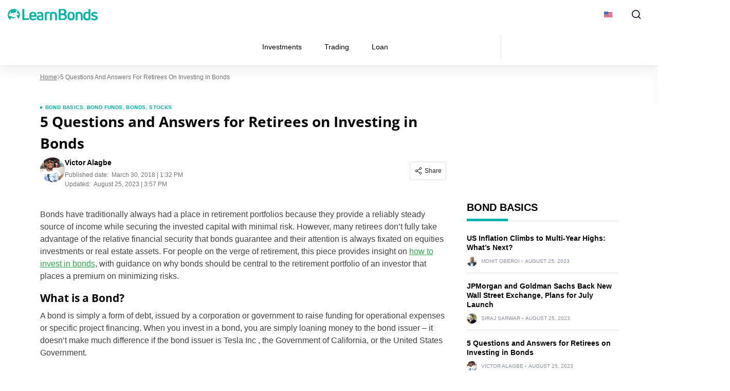

--- FILE ---
content_type: text/html; charset=UTF-8
request_url: https://learnbonds.com/5-questions-and-answers-for-potential-retirees-on-investing-in-bonds/
body_size: 40948
content:
<!doctype html>
<html lang="en-US">
  <head><meta charset="utf-8"><script>if(navigator.userAgent.match(/MSIE|Internet Explorer/i)||navigator.userAgent.match(/Trident\/7\..*?rv:11/i)){var href=document.location.href;if(!href.match(/[?&]nowprocket/)){if(href.indexOf("?")==-1){if(href.indexOf("#")==-1){document.location.href=href+"?nowprocket=1"}else{document.location.href=href.replace("#","?nowprocket=1#")}}else{if(href.indexOf("#")==-1){document.location.href=href+"&nowprocket=1"}else{document.location.href=href.replace("#","&nowprocket=1#")}}}}</script><script>(()=>{class RocketLazyLoadScripts{constructor(){this.v="2.0.4",this.userEvents=["keydown","keyup","mousedown","mouseup","mousemove","mouseover","mouseout","touchmove","touchstart","touchend","touchcancel","wheel","click","dblclick","input"],this.attributeEvents=["onblur","onclick","oncontextmenu","ondblclick","onfocus","onmousedown","onmouseenter","onmouseleave","onmousemove","onmouseout","onmouseover","onmouseup","onmousewheel","onscroll","onsubmit"]}async t(){this.i(),this.o(),/iP(ad|hone)/.test(navigator.userAgent)&&this.h(),this.u(),this.l(this),this.m(),this.k(this),this.p(this),this._(),await Promise.all([this.R(),this.L()]),this.lastBreath=Date.now(),this.S(this),this.P(),this.D(),this.O(),this.M(),await this.C(this.delayedScripts.normal),await this.C(this.delayedScripts.defer),await this.C(this.delayedScripts.async),await this.T(),await this.F(),await this.j(),await this.A(),window.dispatchEvent(new Event("rocket-allScriptsLoaded")),this.everythingLoaded=!0,this.lastTouchEnd&&await new Promise(t=>setTimeout(t,500-Date.now()+this.lastTouchEnd)),this.I(),this.H(),this.U(),this.W()}i(){this.CSPIssue=sessionStorage.getItem("rocketCSPIssue"),document.addEventListener("securitypolicyviolation",t=>{this.CSPIssue||"script-src-elem"!==t.violatedDirective||"data"!==t.blockedURI||(this.CSPIssue=!0,sessionStorage.setItem("rocketCSPIssue",!0))},{isRocket:!0})}o(){window.addEventListener("pageshow",t=>{this.persisted=t.persisted,this.realWindowLoadedFired=!0},{isRocket:!0}),window.addEventListener("pagehide",()=>{this.onFirstUserAction=null},{isRocket:!0})}h(){let t;function e(e){t=e}window.addEventListener("touchstart",e,{isRocket:!0}),window.addEventListener("touchend",function i(o){o.changedTouches[0]&&t.changedTouches[0]&&Math.abs(o.changedTouches[0].pageX-t.changedTouches[0].pageX)<10&&Math.abs(o.changedTouches[0].pageY-t.changedTouches[0].pageY)<10&&o.timeStamp-t.timeStamp<200&&(window.removeEventListener("touchstart",e,{isRocket:!0}),window.removeEventListener("touchend",i,{isRocket:!0}),"INPUT"===o.target.tagName&&"text"===o.target.type||(o.target.dispatchEvent(new TouchEvent("touchend",{target:o.target,bubbles:!0})),o.target.dispatchEvent(new MouseEvent("mouseover",{target:o.target,bubbles:!0})),o.target.dispatchEvent(new PointerEvent("click",{target:o.target,bubbles:!0,cancelable:!0,detail:1,clientX:o.changedTouches[0].clientX,clientY:o.changedTouches[0].clientY})),event.preventDefault()))},{isRocket:!0})}q(t){this.userActionTriggered||("mousemove"!==t.type||this.firstMousemoveIgnored?"keyup"===t.type||"mouseover"===t.type||"mouseout"===t.type||(this.userActionTriggered=!0,this.onFirstUserAction&&this.onFirstUserAction()):this.firstMousemoveIgnored=!0),"click"===t.type&&t.preventDefault(),t.stopPropagation(),t.stopImmediatePropagation(),"touchstart"===this.lastEvent&&"touchend"===t.type&&(this.lastTouchEnd=Date.now()),"click"===t.type&&(this.lastTouchEnd=0),this.lastEvent=t.type,t.composedPath&&t.composedPath()[0].getRootNode()instanceof ShadowRoot&&(t.rocketTarget=t.composedPath()[0]),this.savedUserEvents.push(t)}u(){this.savedUserEvents=[],this.userEventHandler=this.q.bind(this),this.userEvents.forEach(t=>window.addEventListener(t,this.userEventHandler,{passive:!1,isRocket:!0})),document.addEventListener("visibilitychange",this.userEventHandler,{isRocket:!0})}U(){this.userEvents.forEach(t=>window.removeEventListener(t,this.userEventHandler,{passive:!1,isRocket:!0})),document.removeEventListener("visibilitychange",this.userEventHandler,{isRocket:!0}),this.savedUserEvents.forEach(t=>{(t.rocketTarget||t.target).dispatchEvent(new window[t.constructor.name](t.type,t))})}m(){const t="return false",e=Array.from(this.attributeEvents,t=>"data-rocket-"+t),i="["+this.attributeEvents.join("],[")+"]",o="[data-rocket-"+this.attributeEvents.join("],[data-rocket-")+"]",s=(e,i,o)=>{o&&o!==t&&(e.setAttribute("data-rocket-"+i,o),e["rocket"+i]=new Function("event",o),e.setAttribute(i,t))};new MutationObserver(t=>{for(const n of t)"attributes"===n.type&&(n.attributeName.startsWith("data-rocket-")||this.everythingLoaded?n.attributeName.startsWith("data-rocket-")&&this.everythingLoaded&&this.N(n.target,n.attributeName.substring(12)):s(n.target,n.attributeName,n.target.getAttribute(n.attributeName))),"childList"===n.type&&n.addedNodes.forEach(t=>{if(t.nodeType===Node.ELEMENT_NODE)if(this.everythingLoaded)for(const i of[t,...t.querySelectorAll(o)])for(const t of i.getAttributeNames())e.includes(t)&&this.N(i,t.substring(12));else for(const e of[t,...t.querySelectorAll(i)])for(const t of e.getAttributeNames())this.attributeEvents.includes(t)&&s(e,t,e.getAttribute(t))})}).observe(document,{subtree:!0,childList:!0,attributeFilter:[...this.attributeEvents,...e]})}I(){this.attributeEvents.forEach(t=>{document.querySelectorAll("[data-rocket-"+t+"]").forEach(e=>{this.N(e,t)})})}N(t,e){const i=t.getAttribute("data-rocket-"+e);i&&(t.setAttribute(e,i),t.removeAttribute("data-rocket-"+e))}k(t){Object.defineProperty(HTMLElement.prototype,"onclick",{get(){return this.rocketonclick||null},set(e){this.rocketonclick=e,this.setAttribute(t.everythingLoaded?"onclick":"data-rocket-onclick","this.rocketonclick(event)")}})}S(t){function e(e,i){let o=e[i];e[i]=null,Object.defineProperty(e,i,{get:()=>o,set(s){t.everythingLoaded?o=s:e["rocket"+i]=o=s}})}e(document,"onreadystatechange"),e(window,"onload"),e(window,"onpageshow");try{Object.defineProperty(document,"readyState",{get:()=>t.rocketReadyState,set(e){t.rocketReadyState=e},configurable:!0}),document.readyState="loading"}catch(t){console.log("WPRocket DJE readyState conflict, bypassing")}}l(t){this.originalAddEventListener=EventTarget.prototype.addEventListener,this.originalRemoveEventListener=EventTarget.prototype.removeEventListener,this.savedEventListeners=[],EventTarget.prototype.addEventListener=function(e,i,o){o&&o.isRocket||!t.B(e,this)&&!t.userEvents.includes(e)||t.B(e,this)&&!t.userActionTriggered||e.startsWith("rocket-")||t.everythingLoaded?t.originalAddEventListener.call(this,e,i,o):(t.savedEventListeners.push({target:this,remove:!1,type:e,func:i,options:o}),"mouseenter"!==e&&"mouseleave"!==e||t.originalAddEventListener.call(this,e,t.savedUserEvents.push,o))},EventTarget.prototype.removeEventListener=function(e,i,o){o&&o.isRocket||!t.B(e,this)&&!t.userEvents.includes(e)||t.B(e,this)&&!t.userActionTriggered||e.startsWith("rocket-")||t.everythingLoaded?t.originalRemoveEventListener.call(this,e,i,o):t.savedEventListeners.push({target:this,remove:!0,type:e,func:i,options:o})}}J(t,e){this.savedEventListeners=this.savedEventListeners.filter(i=>{let o=i.type,s=i.target||window;return e!==o||t!==s||(this.B(o,s)&&(i.type="rocket-"+o),this.$(i),!1)})}H(){EventTarget.prototype.addEventListener=this.originalAddEventListener,EventTarget.prototype.removeEventListener=this.originalRemoveEventListener,this.savedEventListeners.forEach(t=>this.$(t))}$(t){t.remove?this.originalRemoveEventListener.call(t.target,t.type,t.func,t.options):this.originalAddEventListener.call(t.target,t.type,t.func,t.options)}p(t){let e;function i(e){return t.everythingLoaded?e:e.split(" ").map(t=>"load"===t||t.startsWith("load.")?"rocket-jquery-load":t).join(" ")}function o(o){function s(e){const s=o.fn[e];o.fn[e]=o.fn.init.prototype[e]=function(){return this[0]===window&&t.userActionTriggered&&("string"==typeof arguments[0]||arguments[0]instanceof String?arguments[0]=i(arguments[0]):"object"==typeof arguments[0]&&Object.keys(arguments[0]).forEach(t=>{const e=arguments[0][t];delete arguments[0][t],arguments[0][i(t)]=e})),s.apply(this,arguments),this}}if(o&&o.fn&&!t.allJQueries.includes(o)){const e={DOMContentLoaded:[],"rocket-DOMContentLoaded":[]};for(const t in e)document.addEventListener(t,()=>{e[t].forEach(t=>t())},{isRocket:!0});o.fn.ready=o.fn.init.prototype.ready=function(i){function s(){parseInt(o.fn.jquery)>2?setTimeout(()=>i.bind(document)(o)):i.bind(document)(o)}return"function"==typeof i&&(t.realDomReadyFired?!t.userActionTriggered||t.fauxDomReadyFired?s():e["rocket-DOMContentLoaded"].push(s):e.DOMContentLoaded.push(s)),o([])},s("on"),s("one"),s("off"),t.allJQueries.push(o)}e=o}t.allJQueries=[],o(window.jQuery),Object.defineProperty(window,"jQuery",{get:()=>e,set(t){o(t)}})}P(){const t=new Map;document.write=document.writeln=function(e){const i=document.currentScript,o=document.createRange(),s=i.parentElement;let n=t.get(i);void 0===n&&(n=i.nextSibling,t.set(i,n));const c=document.createDocumentFragment();o.setStart(c,0),c.appendChild(o.createContextualFragment(e)),s.insertBefore(c,n)}}async R(){return new Promise(t=>{this.userActionTriggered?t():this.onFirstUserAction=t})}async L(){return new Promise(t=>{document.addEventListener("DOMContentLoaded",()=>{this.realDomReadyFired=!0,t()},{isRocket:!0})})}async j(){return this.realWindowLoadedFired?Promise.resolve():new Promise(t=>{window.addEventListener("load",t,{isRocket:!0})})}M(){this.pendingScripts=[];this.scriptsMutationObserver=new MutationObserver(t=>{for(const e of t)e.addedNodes.forEach(t=>{"SCRIPT"!==t.tagName||t.noModule||t.isWPRocket||this.pendingScripts.push({script:t,promise:new Promise(e=>{const i=()=>{const i=this.pendingScripts.findIndex(e=>e.script===t);i>=0&&this.pendingScripts.splice(i,1),e()};t.addEventListener("load",i,{isRocket:!0}),t.addEventListener("error",i,{isRocket:!0}),setTimeout(i,1e3)})})})}),this.scriptsMutationObserver.observe(document,{childList:!0,subtree:!0})}async F(){await this.X(),this.pendingScripts.length?(await this.pendingScripts[0].promise,await this.F()):this.scriptsMutationObserver.disconnect()}D(){this.delayedScripts={normal:[],async:[],defer:[]},document.querySelectorAll("script[type$=rocketlazyloadscript]").forEach(t=>{t.hasAttribute("data-rocket-src")?t.hasAttribute("async")&&!1!==t.async?this.delayedScripts.async.push(t):t.hasAttribute("defer")&&!1!==t.defer||"module"===t.getAttribute("data-rocket-type")?this.delayedScripts.defer.push(t):this.delayedScripts.normal.push(t):this.delayedScripts.normal.push(t)})}async _(){await this.L();let t=[];document.querySelectorAll("script[type$=rocketlazyloadscript][data-rocket-src]").forEach(e=>{let i=e.getAttribute("data-rocket-src");if(i&&!i.startsWith("data:")){i.startsWith("//")&&(i=location.protocol+i);try{const o=new URL(i).origin;o!==location.origin&&t.push({src:o,crossOrigin:e.crossOrigin||"module"===e.getAttribute("data-rocket-type")})}catch(t){}}}),t=[...new Map(t.map(t=>[JSON.stringify(t),t])).values()],this.Y(t,"preconnect")}async G(t){if(await this.K(),!0!==t.noModule||!("noModule"in HTMLScriptElement.prototype))return new Promise(e=>{let i;function o(){(i||t).setAttribute("data-rocket-status","executed"),e()}try{if(navigator.userAgent.includes("Firefox/")||""===navigator.vendor||this.CSPIssue)i=document.createElement("script"),[...t.attributes].forEach(t=>{let e=t.nodeName;"type"!==e&&("data-rocket-type"===e&&(e="type"),"data-rocket-src"===e&&(e="src"),i.setAttribute(e,t.nodeValue))}),t.text&&(i.text=t.text),t.nonce&&(i.nonce=t.nonce),i.hasAttribute("src")?(i.addEventListener("load",o,{isRocket:!0}),i.addEventListener("error",()=>{i.setAttribute("data-rocket-status","failed-network"),e()},{isRocket:!0}),setTimeout(()=>{i.isConnected||e()},1)):(i.text=t.text,o()),i.isWPRocket=!0,t.parentNode.replaceChild(i,t);else{const i=t.getAttribute("data-rocket-type"),s=t.getAttribute("data-rocket-src");i?(t.type=i,t.removeAttribute("data-rocket-type")):t.removeAttribute("type"),t.addEventListener("load",o,{isRocket:!0}),t.addEventListener("error",i=>{this.CSPIssue&&i.target.src.startsWith("data:")?(console.log("WPRocket: CSP fallback activated"),t.removeAttribute("src"),this.G(t).then(e)):(t.setAttribute("data-rocket-status","failed-network"),e())},{isRocket:!0}),s?(t.fetchPriority="high",t.removeAttribute("data-rocket-src"),t.src=s):t.src="data:text/javascript;base64,"+window.btoa(unescape(encodeURIComponent(t.text)))}}catch(i){t.setAttribute("data-rocket-status","failed-transform"),e()}});t.setAttribute("data-rocket-status","skipped")}async C(t){const e=t.shift();return e?(e.isConnected&&await this.G(e),this.C(t)):Promise.resolve()}O(){this.Y([...this.delayedScripts.normal,...this.delayedScripts.defer,...this.delayedScripts.async],"preload")}Y(t,e){this.trash=this.trash||[];let i=!0;var o=document.createDocumentFragment();t.forEach(t=>{const s=t.getAttribute&&t.getAttribute("data-rocket-src")||t.src;if(s&&!s.startsWith("data:")){const n=document.createElement("link");n.href=s,n.rel=e,"preconnect"!==e&&(n.as="script",n.fetchPriority=i?"high":"low"),t.getAttribute&&"module"===t.getAttribute("data-rocket-type")&&(n.crossOrigin=!0),t.crossOrigin&&(n.crossOrigin=t.crossOrigin),t.integrity&&(n.integrity=t.integrity),t.nonce&&(n.nonce=t.nonce),o.appendChild(n),this.trash.push(n),i=!1}}),document.head.appendChild(o)}W(){this.trash.forEach(t=>t.remove())}async T(){try{document.readyState="interactive"}catch(t){}this.fauxDomReadyFired=!0;try{await this.K(),this.J(document,"readystatechange"),document.dispatchEvent(new Event("rocket-readystatechange")),await this.K(),document.rocketonreadystatechange&&document.rocketonreadystatechange(),await this.K(),this.J(document,"DOMContentLoaded"),document.dispatchEvent(new Event("rocket-DOMContentLoaded")),await this.K(),this.J(window,"DOMContentLoaded"),window.dispatchEvent(new Event("rocket-DOMContentLoaded"))}catch(t){console.error(t)}}async A(){try{document.readyState="complete"}catch(t){}try{await this.K(),this.J(document,"readystatechange"),document.dispatchEvent(new Event("rocket-readystatechange")),await this.K(),document.rocketonreadystatechange&&document.rocketonreadystatechange(),await this.K(),this.J(window,"load"),window.dispatchEvent(new Event("rocket-load")),await this.K(),window.rocketonload&&window.rocketonload(),await this.K(),this.allJQueries.forEach(t=>t(window).trigger("rocket-jquery-load")),await this.K(),this.J(window,"pageshow");const t=new Event("rocket-pageshow");t.persisted=this.persisted,window.dispatchEvent(t),await this.K(),window.rocketonpageshow&&window.rocketonpageshow({persisted:this.persisted})}catch(t){console.error(t)}}async K(){Date.now()-this.lastBreath>45&&(await this.X(),this.lastBreath=Date.now())}async X(){return document.hidden?new Promise(t=>setTimeout(t)):new Promise(t=>requestAnimationFrame(t))}B(t,e){return e===document&&"readystatechange"===t||(e===document&&"DOMContentLoaded"===t||(e===window&&"DOMContentLoaded"===t||(e===window&&"load"===t||e===window&&"pageshow"===t)))}static run(){(new RocketLazyLoadScripts).t()}}RocketLazyLoadScripts.run()})();</script>
    
    <meta name="viewport" content="width=device-width, initial-scale=1">
    <link rel="apple-touch-icon" sizes="180x180" href="https://learnbonds.com/wp-content/themes/sage/resources/images/favicon/learnbonds/apple-touch-icon.png">
<link rel="icon" type="image/png" sizes="32x32" href="https://learnbonds.com/wp-content/themes/sage/resources/images/favicon/learnbonds/favicon-32x32.png">
<link rel="icon" type="image/png" sizes="16x16" href="https://learnbonds.com/wp-content/themes/sage/resources/images/favicon/learnbonds/favicon-16x16.png">
<meta name="theme-color" content="#ffffff"><style id="rc-font-include">
  @font-face {
      font-family: 'Open Sans';
      src: url('https://learnbonds.com/wp-content/themes/sage/resources/fonts/open-sans-400.woff2') format('woff2'),
          url('https://learnbonds.com/wp-content/themes/sage/resources/fonts/open-sans-400.woff') format('woff');
      font-weight: normal;
      font-style: normal;
    font-display: swap;
  }

  @font-face {
    font-family: 'Open Sans';
    src: url('https://learnbonds.com/wp-content/themes/sage/resources/fonts/open-sans-700.woff2') format('woff2'),
    url('https://learnbonds.com/wp-content/themes/sage/resources/fonts/open-sans-700.woff') format('woff');
    font-weight: 700;
    font-style: normal;
    font-display: swap;
  }
</style>
<script type="rocketlazyloadscript" data-rocket-type="text/javascript">(function (w, d, s, l, i) {
        w[l] = w[l] || [];
        w[l].push({
            'gtm.start':
                new Date().getTime(), event: 'gtm.js'
        });
        var f = d.getElementsByTagName(s)[0],
            j = d.createElement(s), dl = l !== 'dataLayer' ? '&l=' + l : '';
        j.async = true;
        j.src =
            'https://www.googletagmanager.com/gtm.js?id=' + i + dl;
        f.parentNode.insertBefore(j, f);
            })(window,document,'script','dataLayer','GTM-W4VJL3H');
</script><link rel="prefetch" href="/" as="document"><meta name='robots' content='index, follow, max-image-preview:large, max-snippet:-1, max-video-preview:-1' />

	<!-- This site is optimized with the Yoast SEO plugin v26.7 - https://yoast.com/wordpress/plugins/seo/ -->
	<title>5 Questions and Answers for Retirees on Investing in Bonds - LearnBonds.com</title>
	<meta name="description" content="Bonds don’t seem to deliver as much returns as a stock; yet, the fundamental benefits are enough reason to include bonds in your retirement portfolio." />
	<link rel="canonical" href="https://learnbonds.com/5-questions-and-answers-for-potential-retirees-on-investing-in-bonds/" />
	<meta property="og:locale" content="en_US" />
	<meta property="og:type" content="article" />
	<meta property="og:title" content="5 Questions and Answers for Retirees on Investing in Bonds - LearnBonds.com" />
	<meta property="og:description" content="Bonds don’t seem to deliver as much returns as a stock; yet, the fundamental benefits are enough reason to include bonds in your retirement portfolio." />
	<meta property="og:url" content="https://learnbonds.com/5-questions-and-answers-for-potential-retirees-on-investing-in-bonds/" />
	<meta property="og:site_name" content="LearnBonds.com" />
	<meta property="article:published_time" content="2018-03-30T17:32:57+00:00" />
	<meta property="article:modified_time" content="2023-08-25T14:57:34+00:00" />
	<meta property="og:image" content="https://learnbonds.com/wp-content/uploads/Bonds.png" />
	<meta property="og:image:width" content="1297" />
	<meta property="og:image:height" content="828" />
	<meta property="og:image:type" content="image/png" />
	<meta name="author" content="Victor Alagbe" />
	<meta name="twitter:card" content="summary_large_image" />
	<meta name="twitter:creator" content="@innovictor01" />
	<meta name="twitter:label1" content="Written by" />
	<meta name="twitter:data1" content="Victor Alagbe" />
	<meta name="twitter:label2" content="Est. reading time" />
	<meta name="twitter:data2" content="3 minutes" />
	<script type="application/ld+json" class="yoast-schema-graph">{"@context":"https://schema.org","@graph":[{"@type":"Article","@id":"https://learnbonds.com/5-questions-and-answers-for-potential-retirees-on-investing-in-bonds/#article","isPartOf":{"@id":"https://learnbonds.com/5-questions-and-answers-for-potential-retirees-on-investing-in-bonds/"},"author":{"name":"Victor Alagbe","@id":"https://learnbonds.com/#/schema/person/687d7d40733d6cc767c4ce3feeca3d67"},"headline":"5 Questions and Answers for Retirees on Investing in Bonds","datePublished":"2018-03-30T17:32:57+00:00","dateModified":"2023-08-25T14:57:34+00:00","mainEntityOfPage":{"@id":"https://learnbonds.com/5-questions-and-answers-for-potential-retirees-on-investing-in-bonds/"},"wordCount":705,"commentCount":0,"publisher":{"@id":"https://learnbonds.com/#organization"},"image":{"@id":"https://learnbonds.com/5-questions-and-answers-for-potential-retirees-on-investing-in-bonds/#primaryimage"},"thumbnailUrl":"https://learnbonds.com/wp-content/uploads/Bonds.png","keywords":["bonds","equities","investment","portfolio","retirement","stocks"],"articleSection":["Bond Basics","Bond Funds","Bonds","Stocks"],"inLanguage":"en-US","potentialAction":[{"@type":"CommentAction","name":"Comment","target":["https://learnbonds.com/5-questions-and-answers-for-potential-retirees-on-investing-in-bonds/#respond"]}]},{"@type":"WebPage","@id":"https://learnbonds.com/5-questions-and-answers-for-potential-retirees-on-investing-in-bonds/","url":"https://learnbonds.com/5-questions-and-answers-for-potential-retirees-on-investing-in-bonds/","name":"5 Questions and Answers for Retirees on Investing in Bonds - LearnBonds.com","isPartOf":{"@id":"https://learnbonds.com/#website"},"primaryImageOfPage":{"@id":"https://learnbonds.com/5-questions-and-answers-for-potential-retirees-on-investing-in-bonds/#primaryimage"},"image":{"@id":"https://learnbonds.com/5-questions-and-answers-for-potential-retirees-on-investing-in-bonds/#primaryimage"},"thumbnailUrl":"https://learnbonds.com/wp-content/uploads/Bonds.png","datePublished":"2018-03-30T17:32:57+00:00","dateModified":"2023-08-25T14:57:34+00:00","description":"Bonds don’t seem to deliver as much returns as a stock; yet, the fundamental benefits are enough reason to include bonds in your retirement portfolio.","breadcrumb":{"@id":"https://learnbonds.com/5-questions-and-answers-for-potential-retirees-on-investing-in-bonds/#breadcrumb"},"inLanguage":"en-US","potentialAction":[{"@type":"ReadAction","target":["https://learnbonds.com/5-questions-and-answers-for-potential-retirees-on-investing-in-bonds/"]}]},{"@type":"ImageObject","inLanguage":"en-US","@id":"https://learnbonds.com/5-questions-and-answers-for-potential-retirees-on-investing-in-bonds/#primaryimage","url":"https://learnbonds.com/wp-content/uploads/Bonds.png","contentUrl":"https://learnbonds.com/wp-content/uploads/Bonds.png","width":1297,"height":828,"caption":"Bonds vs Stock"},{"@type":"BreadcrumbList","@id":"https://learnbonds.com/5-questions-and-answers-for-potential-retirees-on-investing-in-bonds/#breadcrumb","itemListElement":[{"@type":"ListItem","position":1,"name":"Home","item":"https://learnbonds.com/"},{"@type":"ListItem","position":2,"name":"5 Questions and Answers for Retirees on Investing in Bonds"}]},{"@type":"WebSite","@id":"https://learnbonds.com/#website","url":"https://learnbonds.com/","name":"LearnBonds.com","description":"P2P Lending, Bonds and Finance News","publisher":{"@id":"https://learnbonds.com/#organization"},"potentialAction":[{"@type":"SearchAction","target":{"@type":"EntryPoint","urlTemplate":"https://learnbonds.com/?s={search_term_string}"},"query-input":{"@type":"PropertyValueSpecification","valueRequired":true,"valueName":"search_term_string"}}],"inLanguage":"en-US"},{"@type":"Organization","@id":"https://learnbonds.com/#organization","name":"BuyShares.co.uk","url":"https://learnbonds.com/","logo":{"@type":"ImageObject","inLanguage":"en-US","@id":"https://learnbonds.com/#/schema/logo/image/","url":"","contentUrl":"","caption":"BuyShares.co.uk"},"image":{"@id":"https://learnbonds.com/#/schema/logo/image/"}},{"@type":"Person","@id":"https://learnbonds.com/#/schema/person/687d7d40733d6cc767c4ce3feeca3d67","name":"Victor Alagbe","image":{"@type":"ImageObject","inLanguage":"en-US","@id":"https://learnbonds.com/#/schema/person/image/","url":"https://secure.gravatar.com/avatar/d8bbc066dff22f6d23a8be8d4ad8c279ef947527f7e24acf7c27358befed45d0?s=96&d=wp_user_avatar&r=g","contentUrl":"https://secure.gravatar.com/avatar/d8bbc066dff22f6d23a8be8d4ad8c279ef947527f7e24acf7c27358befed45d0?s=96&d=wp_user_avatar&r=g","caption":"Victor Alagbe"},"description":"Victor Alagbe is a seasoned business and finance writer with a specialty in writing about how to invest for the long-term in healthcare, pharmacology, energy and tech stocks. His long-term focus is on stocks that provide a nice mix of growth and income. For the short term, he passionately writes about trading stock options for the excitement and leverage that stock options offer.","sameAs":["https://x.com/innovictor01"],"url":"https://learnbonds.com/author/victoralagbe/"}]}</script>
	<!-- / Yoast SEO plugin. -->


<!-- learnbonds.com is managing ads with Advanced Ads 2.0.16 – https://wpadvancedads.com/ --><!--noptimize--><script type="rocketlazyloadscript" id="learn-ready">
			window.advanced_ads_ready=function(e,a){a=a||"complete";var d=function(e){return"interactive"===a?"loading"!==e:"complete"===e};d(document.readyState)?e():document.addEventListener("readystatechange",(function(a){d(a.target.readyState)&&e()}),{once:"interactive"===a})},window.advanced_ads_ready_queue=window.advanced_ads_ready_queue||[];		</script>
		<!--/noptimize--><style id='wp-img-auto-sizes-contain-inline-css'>
img:is([sizes=auto i],[sizes^="auto," i]){contain-intrinsic-size:3000px 1500px}
/*# sourceURL=wp-img-auto-sizes-contain-inline-css */
</style>
<link data-minify="1" rel='stylesheet' id='newfaq-content-frontend-css' href='https://learnbonds.com/wp-content/cache/min/1/wp-content/plugins/faq-content-webnow/newfaq-dist/blocks.style.build.css?ver=1768466392' media='all' />
<link data-minify="1" rel='stylesheet' id='structured-content-frontend-css' href='https://learnbonds.com/wp-content/cache/min/1/wp-content/plugins/structured-content/dist/blocks.style.build.css?ver=1768466392' media='all' />
<style id='wp-emoji-styles-inline-css'>

	img.wp-smiley, img.emoji {
		display: inline !important;
		border: none !important;
		box-shadow: none !important;
		height: 1em !important;
		width: 1em !important;
		margin: 0 0.07em !important;
		vertical-align: -0.1em !important;
		background: none !important;
		padding: 0 !important;
	}
/*# sourceURL=wp-emoji-styles-inline-css */
</style>
<link rel='stylesheet' id='cookie-notice-front-css' href='https://learnbonds.com/wp-content/plugins/cookie-notice/css/front.min.css?ver=2.5.11' media='all' />
<link data-minify="1" rel='stylesheet' id='fi-in-content-provider-plugin-styles-css' href='https://learnbonds.com/wp-content/cache/min/1/wp-content/plugins/in-content-provider/assets/css/in-content-provider-styles.css?ver=1768466392' media='' />
<link data-minify="1" rel='stylesheet' id='app/0-css' href='https://learnbonds.com/wp-content/cache/min/1/wp-content/themes/sage/public/css/app.aee2ed.css?ver=1768466392' media='all' />
<link data-minify="1" rel='stylesheet' id='single/0-css' href='https://learnbonds.com/wp-content/cache/min/1/wp-content/themes/sage/public/css/single.a63e4b.css?ver=1768466392' media='all' />
<link data-minify="1" rel='stylesheet' id='toc/0-css' href='https://learnbonds.com/wp-content/cache/min/1/wp-content/themes/sage/public/css/toc.cec5f9.css?ver=1768466392' media='all' />
<link data-minify="1" rel='stylesheet' id='steps/0-css' href='https://learnbonds.com/wp-content/cache/min/1/wp-content/themes/sage/public/css/steps.cd2a4b.css?ver=1768466392' media='all' />
<link data-minify="1" rel='stylesheet' id='xyz/0-css' href='https://learnbonds.com/wp-content/cache/min/1/wp-content/themes/sage/public/css/xyz.a65ecd.css?ver=1768466392' media='all' />
<link data-minify="1" rel='stylesheet' id='sustyles/0-css' href='https://learnbonds.com/wp-content/cache/min/1/wp-content/themes/sage/public/css/sustyles.2acc1f.css?ver=1768466392' media='all' />
<link data-minify="1" rel='stylesheet' id='brand-management-public-css' href='https://learnbonds.com/wp-content/cache/min/1/wp-content/plugins/brand-management-extended/public/css/brand-management-public.css?ver=1768466392' media='screen' />
<link data-minify="1" rel='stylesheet' id='crypto-bm-public-css' href='https://learnbonds.com/wp-content/cache/min/1/wp-content/plugins/cryptopresales-brand-management-plugin/public/css/crypto-bm-public.css?ver=1768466392' media='all' />
<link data-minify="1" rel='stylesheet' id='theme-override-css' href='https://learnbonds.com/wp-content/cache/min/1/wp-content/plugins/coingecko/coingecko.css?ver=1768466392' media='all' />
<script type="rocketlazyloadscript" data-rocket-src="https://learnbonds.com/wp-includes/js/jquery/jquery.min.js?ver=3.7.1" id="jquery-core-js" data-rocket-defer defer></script>
<script type="rocketlazyloadscript" data-rocket-src="https://learnbonds.com/wp-includes/js/jquery/jquery-migrate.min.js?ver=3.4.1" id="jquery-migrate-js" data-rocket-defer defer></script>
<script type="rocketlazyloadscript" id="cookie-notice-front-js-before">
var cnArgs = {"ajaxUrl":"https:\/\/learnbonds.com\/wp-admin\/admin-ajax.php","nonce":"ed622621d6","hideEffect":"fade","position":"bottom","onScroll":false,"onScrollOffset":100,"onClick":false,"cookieName":"cookie_notice_accepted","cookieTime":2592000,"cookieTimeRejected":2592000,"globalCookie":false,"redirection":false,"cache":true,"revokeCookies":false,"revokeCookiesOpt":"automatic"};

//# sourceURL=cookie-notice-front-js-before
</script>
<script src="https://learnbonds.com/wp-content/plugins/cookie-notice/js/front.min.js?ver=2.5.11" id="cookie-notice-front-js"></script>
<script id="brand-management-ajax-handler-js-extra">
var likes_handler = {"id":"1","url":"https://learnbonds.com/wp-admin/admin-ajax.php","nonce":"8b6a2961bc","fail_text":"You have already voted."};
//# sourceURL=brand-management-ajax-handler-js-extra
</script>
<script id="crypto-bm-ajax-handler-js-extra">
var crypto_bm_ajax_handler = {"id":"1","url":"https://learnbonds.com/wp-admin/admin-ajax.php","nonce":"fc4a34dcc2"};
//# sourceURL=crypto-bm-ajax-handler-js-extra
</script>
<link rel='shortlink' href='https://learnbonds.com/?p=135409' />
<style>
:root{
--title-color:#000000;
--title-decor:#00B2A7;
--title-alternative-color:#FFFFFF;
--title-alternative-decor:#00B2A7;
--brand-accent-color:#00B2A7;
--author-counts-color:#1f2b39;
--highlight-color:#00B2A7;
--cloud-dark:#006066;
--dark-highlight:#00B2A7;
--red-color:#D13913;
--white:#FFFFFF;
--cta-color:#00B2A7;
--cta-background:#00B2A7;
--pullquotes-color:#F5FAFA;
--header-search-bar-color:#0E8188;
--footer-highlight:#0E8188;
--footer-top-bg-color:#006066;
--footer-bottom-bg-color:#006066;
--alt-button-color:#163EB2;
--link-color:#30A84D;
--link-color-hover:#247E39;
--link-weight:400;
--link-decoration:underline;
--light-background:#F5FAFA;
--cta-btn-color:#00B2A7;
--cta-btn-color-hover:#00A29A;
--main-font:"Open Sans";
--sub-font:"Arial";
--main-font-pathname:"open-sans";
}</style><style id="inline-critical-css">:root{--grey-light:#fafafa;--grey-light-2:#e0e0e0;--grey-light-3:#e8e8e8;--grey:#444b54;--grey-2:#757575;--grey-3:#bdbdbd;--grey-4:#888da0;--grey-5:#616161;--grey-6:#9e9e9e;--grey-7:#f5f5f5;--black:#000;--font-4xs:7px;--font-3xs:10px;--font-2xs:12px;--font-xs:14px;--font-sm:16px;--font-md:18px;--font-lg:20px;--font-xlg:24px;--font-2xlg:32px;--transition-default:0.3s;--media-xs:500px;--media-sm:769px;--media-sm-max:768px;--media-sm2:991px;--media-md:1024px;--media-lg:1200px}.header-nav{display:flex;list-style:none;margin-bottom:0;padding:0}.header-nav a{color:#000;color:var(--black);display:inline-block;font-size:14px;line-height:1.5;text-decoration:none}.header-nav>.menu-item{align-items:center;display:flex;position:relative}.header-nav>.menu-item>li{border-bottom:1px solid #e8e8e8}@media screen and (min-width:992px){.header-nav>.menu-item.current-menu-item:before{background:var(--cloud-dark);bottom:0;content:"";height:3px;left:0;position:absolute;width:100%}}.header-nav>.menu-item.current-menu-item>a{color:var(--cloud-dark);font-weight:700}.header-nav>.menu-item:hover{background-color:#f5f5f5}@media screen and (min-width:992px){.header-nav>.menu-item:hover>span{transform:rotate(-180deg)}.header-nav>.menu-item:hover>.sub-menu,.header-nav>.menu-item:hover>.sub-menu-wrapper{opacity:1;visibility:visible}.header-nav>.menu-item>.sub-menu{padding-right:480px}.header-nav>.menu-item>.sub-menu.reverse-menu{left:auto;padding-left:480px;padding-right:0;right:0}.header-nav>.menu-item>.sub-menu li.top-level-item-card{display:none}}.header-nav>.menu-item>.sub-menu li.top-level-item-card{background-color:initial}.header-nav>.menu-item>.sub-menu>li{background-color:#f5f5f5}.header-nav>.menu-item.menu-item-has-children>a{padding-right:30px}.header-nav>.menu-item>a{padding:25px 14px}.header-nav>.menu-item>span{background:url(/wp-content/themes/sage/public/images/arrow-down.250fe3.svg) 50% no-repeat;content:"";display:inline-block;height:6px;position:absolute;right:12px;transition:transform .4s;width:10px}@media screen and (min-width:992px){.header-nav .menu-item-has-children:hover>.sub-menu,.header-nav .menu-item-has-children:hover>.sub-menu-wrapper{opacity:1;pointer-events:auto;visibility:visible}}.header-nav .menu-item{margin:0}.header-nav .sub-menu-wrapper{left:0;opacity:0;pointer-events:none;position:absolute;top:100%;visibility:hidden}.header-nav .sub-menu-wrapper>.sub-menu{opacity:1;overflow-x:hidden;position:static;visibility:inherit}.header-nav .sub-menu-wrapper>.sub-menu li{background:#fafafa}.header-nav .sub-menu-wrapper .sub-menu-wrapper{left:240px;top:0}.header-nav .sub-menu-wrapper .top-level-item-card{display:none}.header-nav .sub-menu{display:flex;flex-direction:column;left:0;list-style:none;opacity:0;padding:0;position:absolute;top:100%;transition:background-color .3s;visibility:hidden;z-index:1}.header-nav .sub-menu .menu-item-has-children{align-items:center;display:flex;padding-right:16px}.header-nav .sub-menu .menu-item-has-children>span{background:url(/wp-content/themes/sage/public/images/arrow-down.250fe3.svg) 50% no-repeat;display:inline-block;height:6px;transform:rotate(-90deg);width:10px}@media screen and (max-width:768px){.header-nav .sub-menu .menu-item-has-children>span{height:38px;margin:0;padding:5px;width:38px}}.header-nav .sub-menu .menu-item{transition:background-color .3s}.header-nav .sub-menu .menu-item a{width:215px}.header-nav .sub-menu .menu-item:hover{background-color:#eee}.header-nav .sub-menu.reverse-menu .sub-menu{left:auto;right:240px}.header-nav .sub-menu .sub-menu,.header-nav .sub-menu .sub-menu-wrapper{left:240px;top:0}.header-nav .sub-menu .sub-menu-wrapper>li,.header-nav .sub-menu .sub-menu>li{background:#fafafa}.header-nav .sub-menu .sub-menu .sub-menu>li,.header-nav .sub-menu .sub-menu-wrapper .sub-menu>li{background:#fff}.header-nav .sub-menu .sub-menu-wrapper.reverse-menu,.header-nav .sub-menu.reverse-menu{left:-240px;min-width:240px}@media screen and (min-width:992px){.header-nav .sub-menu .current-menu-item a:before,.header-nav .sub-menu a:before{background:var(--highlight-color);content:"";height:100%;left:0;position:absolute;top:0;width:4px}}.header-nav .sub-menu a{padding:8px 16px;position:relative;width:100%}.header-nav .sub-menu a:before{opacity:0}.header-nav .sub-menu a:hover{font-weight:700}.header-nav .sub-menu a:hover:before{opacity:1}.header-burger{cursor:pointer;height:100%;padding:28px 18px;transition:background-color .4s}.header-burger:hover{background-color:#f5f5f5}.header-burger-inner{display:flex;height:14px;position:relative;width:15px}.header-burger-inner-dot{background:#000;bottom:0;display:block;height:3px;left:0;margin:auto;position:absolute;right:0;transition:opacity .4s;width:3px}@media screen and (max-width:991px){.header-burger-inner-dot{display:none}}.header-burger-inner:after,.header-burger-inner:before{background:#000;bottom:0;content:"";height:3px;position:absolute;transform:rotate(0) translate(0);transition:transform .4s,background-color,width,height,top,bottom;width:3px}.header-burger-inner:after{right:0}.header-burger-inner:before{left:0}@media screen and (min-width:992px){.additional-nav,.additional-nav ul{list-style:none;padding:0}.additional-nav .menu-item{align-items:center;display:flex;margin:0;padding:0 16px}.additional-nav .menu-item:hover>.sub-menu{overflow-x:hidden;overflow-y:scroll}.additional-nav .menu-item .sub-menu{background-color:#fafafa;display:none;flex-direction:column;height:540px;position:absolute;right:240px;top:0}.additional-nav .menu-item .sub-menu a:hover{font-weight:700}.additional-nav .menu-item .sub-menu .sub-menu{background-color:var(--white);flex-direction:column;height:auto;left:auto;right:240px;width:280px}.additional-nav .menu-item .sub-menu .sub-menu .menu-item-has-children>a{font-weight:700}.additional-nav .menu-item .sub-menu .sub-menu .menu-item-has-children span{display:none}.additional-nav .menu-item .sub-menu .sub-menu .menu-item-has-children .sub-menu{display:flex;position:static;width:100%}.additional-nav .menu-item .sub-menu .sub-menu .menu-item-has-children .sub-menu a{padding-left:16px}.additional-nav .menu-item .sub-menu .sub-menu .menu-item-has-children .sub-menu .menu-item{padding-left:0;padding-right:0}.additional-nav .menu-item .sub-menu .sub-menu .menu-item-has-children .sub-menu .menu-item a{padding-left:0}.additional-nav .menu-item .sub-menu .sub-menu .menu-item-has-children .sub-menu .menu-item span{display:none}.additional-nav .menu-item .sub-menu .sub-menu>.menu-item-has-children>a{font-weight:700;padding-left:0}.additional-nav .menu-item .sub-menu .sub-menu .sub-menu a{font-weight:400!important;padding-left:16px!important}.additional-nav .menu-item .sub-menu .sub-menu .sub-menu a:hover{font-weight:700!important}.additional-nav .menu-item .sub-menu .sub-menu .menu-item{flex-wrap:wrap;min-width:100%;padding-left:16px;width:100%}.additional-nav .menu-item .sub-menu .sub-menu .menu-item .sub-menu{order:3}.additional-nav .menu-item .sub-menu .sub-menu .menu-item .sub-menu a{padding-left:16px}.additional-nav .menu-item .sub-menu .sub-menu .menu-item span{background:none}.additional-nav .menu-item:hover>.sub-menu{display:flex}.additional-nav .menu-item.menu-item-has-children{padding-left:10px}.additional-nav .menu-item span{background:url(/wp-content/themes/sage/public/images/arrow-down.250fe3.svg) 50% no-repeat;display:inline-block;height:6px;order:1;transform:rotate(90deg) translateY(-100%);width:10px}.additional-nav .menu-item a{border-bottom:1px solid #ced6e833;color:#000;color:var(--black);display:inline-block;font-size:14px;order:2;padding:8px 0 8px 20px;width:100%}.additional-nav .menu-item a:hover{text-decoration:none}.additional-nav .sub-menu{display:none}.desktop-additional{background-color:#f5f5f5;display:none;position:absolute;right:24px;top:100%}.desktop-additional .additional-nav{margin-bottom:0}.desktop-additional .menu-item{padding:0 16px;width:100%}.desktop-additional .menu-item .sub-menu{left:-240px;top:0}.desktop-additional .menu-item span{left:16px}.desktop-additional .menu-item a{border-bottom:1px solid #ced6e833;padding:10px 0 10px 20px}.desktop-additional .top-level-item-card{display:none}.desktop-additional .header-nav{display:flex;flex-direction:column}.desktop-additional .menu-item{min-width:240px}.burger-active{background-color:#f5f5f5}.burger-active .header-burger-inner{box-shadow:inset 0 -2px 0 #f5f5f5}.burger-active .header-burger-inner:after,.burger-active .header-burger-inner:before{background-color:#000;background-color:var(--black);bottom:0;height:2px;margin:auto;top:0;width:18px}.burger-active .header-burger-inner-dot{opacity:0}.burger-active .header-burger-inner:after{right:3px;transform:rotate(45deg) translate(30%,-50%)}.burger-active .header-burger-inner:before{left:3px;transform:rotate(-45deg) translate(-30%,-50%)}.burger-active+.desktop-additional{display:block}}@media screen and (max-width:991px){.active-menu .header-primary-nav{display:block}body.active-menu{max-height:100vh;overflow:hidden;overscroll-behavior:none}body.active-menu .rc-page-wrapper{pointer-events:none;z-index:-11}body.active-menu .highlight-block{left:0;position:fixed;right:0;top:0}.header-nav .sub-menu .menu-item-has-children>span{background-image:url(/wp-content/themes/sage/public/images/right-arrow.d6e9ee.svg);background-position:50%;background-repeat:no-repeat;background-size:7px;display:block;flex-shrink:0;height:40px;position:static;transform:none;width:40px}.header-primary-nav{display:none;font-size:14px;height:calc(100vh - 112px);position:relative}.header-primary-nav .back-menu{background-attachment:fixed;background-color:#f5f5f5;background-image:url(/wp-content/themes/sage/public/images/arrow-back.e37438.svg);background-position:center left 14px;background-repeat:no-repeat;background-size:14px;cursor:pointer;display:block;padding:12px 10px 12px 35px}.header-primary-nav .activetext-heading{display:block;font-weight:700;padding:16px}.header-primary-nav .menu-item.menu-item-has-children{display:flex;justify-content:space-between;padding-right:0;position:static}.header-primary-nav .menu-item>a{padding-right:16px}.header-primary-nav .menu-item a{font-size:14px;font-weight:700;text-transform:uppercase}.header-primary-nav .menu-item a:hover{color:#060606;text-decoration:none}.header-primary-nav .menu-item .sub-menu{background-color:var(--white);display:block;left:0;min-height:100vh;opacity:0;pointer-events:none;position:absolute;top:56px;transition:.4s;width:260px;z-index:1}.header-primary-nav .menu-item .sub-menu.open-menu{opacity:1;visibility:visible}.header-primary-nav .menu-item .sub-menu.current-open-menu.open-menu{overflow:scroll;pointer-events:all;position:fixed;z-index:11111}.header-primary-nav .menu-item .sub-menu.current-open-menu.open-menu li.top-level-item-card{position:relative;z-index:99}.header-primary-nav .menu-item span{background-image:url(/wp-content/themes/sage/public/images/right-arrow.d6e9ee.svg);background-position:50%;background-repeat:no-repeat;background-size:7px;display:block;flex-shrink:0;height:40px;position:static;width:40px}.header-nav .sub-menu,.header-primary-nav .menu-item .sub-menu{height:calc(100vh - 56px);max-height:calc(100vh - 56px);padding-bottom:64px}.header-nav .sub-menu li:last-child,.header-primary-nav .menu-item .sub-menu li:last-child{margin-bottom:104px}.international-site .header-primary-nav .menu-item .sub-menu{height:calc(100vh - 114px);max-height:calc(100vh - 114px);min-height:0;min-height:auto}.header .menu-navbar-container,.header .sub-menu{padding-bottom:64px}}.header{background:var(--white);box-shadow:0 1px 3px #0000000a,0 8px 24px #00000014;max-width:100%;position:relative;z-index:1111}.header-search-icon{min-height:22px;min-width:22px}.header-telegram-outer{margin-left:24px}@media screen and (max-width:991px){.header-telegram-outer{order:2}}.header-container{align-items:center;display:flex;justify-content:space-between;margin:auto;max-width:1280px;width:100%}@media screen and (min-width:767px){.header-container{padding-left:15px;padding-right:15px}.header-container .additional-nav>.menu-item>.sub-menu>.menu-item>.sub-menu{height:540px;overflow-x:hidden;overflow-y:scroll}}.header-nav-wrapper{display:flex;padding-right:24px;position:relative}@media screen and (max-width:991px){.header-nav-wrapper{margin-left:0;margin-right:24px}}@media screen and (max-width:420px){.header-nav-wrapper{margin-right:0}}@media screen and (min-width:992px){.header-nav-wrapper{margin-left:auto;margin-right:4px}}@media screen and (min-width:1280px){.header-nav-wrapper:after{background-color:#e3e2e2;bottom:0;content:"";height:calc(100% - 26px);margin:auto;position:absolute;right:0;top:0;width:1px}}.menu-burger{background-color:#000;display:block;height:2px;margin:auto;position:relative;transition:all .3s ease-out;width:21px}.menu-label{color:#212121;font-size:10px;margin-top:5px;text-transform:uppercase}@media screen and (max-width:991px){.search-modal .header-search-button{background-color:#000;background-color:var(--black)}.search-modal .header-search-button:after,.search-modal .header-search-button:before{opacity:1}.header-country-current{background-color:#fff;display:block;transition:all .4s}.active-menu .header-country-current{transform:none;z-index:1}.header{align-items:center;background-color:#fff;display:flex;justify-content:center;position:relative;z-index:11}.header-search-button{order:3;position:relative;width:56px}.header-search-button:after,.header-search-button:before{background-color:var(--white);bottom:0;content:"";height:2px;left:0;margin:auto;opacity:0;position:absolute;right:0;top:0;width:20px}.header-search-button:after{transform:rotate(45deg)}.header-search-button:before{left:2px;top:1px;transform:rotate(-45deg)}.header-burger{padding:21px 18px;position:relative;z-index:1}.header-burger-inner{box-shadow:inset 0 -2px 0 #000;height:14px;width:20px}.header-burger-inner:after,.header-burger-inner:before{background-color:#000;height:2px;left:0;width:20px}.header-burger-inner:before{top:0}.header-burger-inner:after{bottom:0;margin:auto;top:0}.header-logo{margin-right:auto;order:2;position:relative;z-index:1}.header-nav-wrapper{order:1;padding:0}.header-country-button{align-items:center;box-shadow:inset 0 1px 0 #ced6e833;display:flex;line-height:1;margin-left:12px;margin-right:12px;padding:21px 0!important;width:236px}.header-country-title{color:#060606;display:block!important;font-size:12px;font-weight:700;margin-left:12px}.header-country-current{bottom:0;left:0;position:fixed;transform:translateX(-100%)}.header-logo-link img{height:39px}.header .preview_navigation{display:none}.header .header-primary-nav>.menu-item>a{font-weight:700}.header .burger-active+.menu-navbar-container{transform:translateX(0)}.header .burger-active .header-burger-inner{box-shadow:inset 0 2px 0 #f5f5f5}.header .burger-active .header-burger-inner:after{transform:rotate(45deg) translate(-1%,-50%)}.header .burger-active .header-burger-inner:before{left:2px;top:1px;transform:rotate(-45deg) translate(-25%,50%)}.header .menu-navbar-container{background-color:var(--white);bottom:0;height:100%;left:0;margin:0;padding-top:54px;position:fixed;top:0;transform:translateX(-100%);transition:transform .4s;width:260px}.header .menu-navbar-container a{display:inline-block;font-size:14px;font-weight:700;line-height:16px;padding:12px 16px;width:260px}.header .menu-navbar-container li{margin-bottom:0}.header .menu-navbar-container ul{list-style:none;padding:0}.header-logo-link{align-items:center;display:flex;justify-content:flex-start}@media screen and (min-width:992px){.header-logo-link{margin-right:auto}}.header-logo-link svg{max-height:32px;width:auto}}.header-nav-wrapper+.m-button{margin-left:24px}.header-telegram-outer+.header-country-current,.m-button+.header-country-current{margin-left:0}.header-country-button span:not(.header-country-title){display:flex}body{position:relative}body:before{background:#0006;bottom:100vh;content:"";display:none;height:100%;left:0;opacity:0;position:absolute;right:0;top:0;transition:all .5s ease-out;visibility:visible;width:100%;z-index:9}body.active-lang:before,body.active-menu:before,body.modal-mode:before,body.search-modal:before{bottom:0;display:block;opacity:1}@media screen and (max-width:1280px) and (min-width:992px){.header-logo{width:50%}.header-container{flex-wrap:wrap}.header-nav-wrapper{display:flex;justify-content:center;margin:0 auto;min-width:670px;order:3;padding:0}.header-nav-wrapper+.m-button{margin-left:auto}.header-country-current{margin-left:auto;margin-right:0}.desktop-additional{right:0}.header-telegram-outer{margin-left:auto;margin-right:0}.header-search-button{display:flex}}@media screen and (max-width:991px){.active-lang,.active-menu,.modal-mode,body.search-modal{max-height:100vh;overflow:hidden}.active-lang #app,.active-menu #app,.modal-mode #app,body.search-modal #app{max-height:100vh;overflow:hidden;overscroll-behavior:none}.menu-navbar-container a{color:#000}}@media screen and (min-width:992px){.mobile-only{display:none}.header-nav .sub-menu{pointer-events:none}.header-nav .sub-menu li{pointer-events:auto}.header-nav>.menu-item-has-children>.sub-menu>.menu-item-has-children>.sub-menu{background:#fafafa}.header-nav>.menu-item-has-children>.sub-menu>.menu-item-has-children>.sub-menu>.menu-item-has-children>.sub-menu{background:#fff}}@media screen and (max-width:991px){.header-logo-link{align-items:center;display:flex;justify-content:center;margin-right:auto}.header-logo-link svg{max-height:32px;width:auto}}.header{align-items:center;display:flex;height:auto}@media screen and (max-width:1280px) and (min-width:992px){.header-logo{width:50%}}@media screen and (max-width:991px){.active-lang,.active-menu,.modal-mode,body.search-modal{max-height:100vh;overflow:hidden}.menu-navbar-container a{color:#000}}.home .header{margin-bottom:29px}.header-country{z-index:1111}.header-country-wrapper{height:336px;overflow-x:hidden;overflow-y:scroll}.header-country-button{background:#0000;border:none;outline:none;padding:20px}.header-country-image{height:16px;min-width:16px;width:16px}.header-country-title{display:none}.header-country-menu{background-color:var(--white);border:1px solid #e3e2e2;bottom:0;filter:drop-shadow(0 1px 4px rgba(0,0,0,.04)) drop-shadow(0 8px 32px rgba(0,0,0,.1));height:380px;left:0;margin:auto;opacity:0;pointer-events:none;position:fixed;right:0;top:0;transform:translateY(-20%);transition:transform .4,opacity;width:300px}@media screen and (max-width:991px){.header-country-menu{width:260px}}.header-country-item{background-color:initial;border:0;border-radius:6px;clear:both;color:#414143;display:block;font-weight:400;padding:12px 16px;position:relative;text-align:inherit;text-decoration:none;transition:background-color .3s;white-space:nowrap;width:100%}.header-country-item:before{background-color:#e8e8e8;background-color:var(--grey-light-3);bottom:0;content:"";height:1px;left:0;margin:auto;position:absolute;right:0;width:calc(100% - 32px)}.header-country-item:last-child:before{display:none}.header-country-item:hover{background-color:#f3f3f3;text-decoration:none}.header-country-item.activeflag{background-color:#f3f3f3;background-position:center right 18px;background-repeat:no-repeat;padding-right:40px}.header-country-item span:last-child{color:#060606;font-size:14px;font-weight:500;letter-spacing:.01em;line-height:20px;margin-left:.25rem;padding-left:0;position:relative;text-transform:capitalize;top:1px;vertical-align:top}.header-country .flag-countries-head{align-items:center;border-bottom:1px solid #e8e8e8;border-bottom:1px solid var(--grey-light-3);display:flex;justify-content:space-between;padding:10px 16px}.header-country .flag-countries-label{color:#000;font-weight:700}.header-country .flag-countries-close{color:#060606;cursor:pointer;text-decoration:underline}.header-country .img-flag{border-radius:8px;height:16px;width:16px}.active-lang .header{z-index:1111}.active-lang .header-country-menu{opacity:1;pointer-events:all;transform:translateY(0);z-index:1111}.header-search-button{background:#0000;border:none;outline:none;padding:16px}.search-container-cus{height:auto;left:0;overflow-x:hidden;pointer-events:none;position:absolute;top:100%;width:100%;z-index:9999}.search-container-cus-inner{background-color:var(--header-search-bar-color);filter:drop-shadow(0 4px 16px rgba(0,0,0,.1));max-height:76px;padding:16px;pointer-events:auto;transform:translateX(101%);transition:all .5s ease-out}.search-modal .header{z-index:1111}.search-modal .search-container-cus-inner{transform:translateX(0)}.search_bar{background:var(--white);margin:0 auto;max-width:560px}.search_bar form{outline:none;position:relative}.input_search{-webkit-appearance:none;background:#f5f5f5;border:#0000;border-radius:0;box-sizing:border-box;color:#6a6a6a;font-size:14px;font-weight:400;height:44px;line-height:21px;outline:none!important;outline:0;padding:12px 20px 12px 44px;width:100%}.input_search.focus-visible{outline:none}.input_search:focus-visible{outline:none}.search_bar form button{background-color:initial;background-image:url(/wp-content/themes/sage/public/images/search-icon.90fc84.svg);background-position:50%;background-repeat:no-repeat;background-size:16px;border:0;height:100%;left:14px;outline:0;position:absolute;text-indent:-999em;top:0;width:16px}.search_result .search-list{padding:16px}.search_result .search-item>a{border-bottom:1px solid #e0e0e0;color:#000;display:block;display:flex;font-size:14px;line-height:150%;padding:10px 35px 10px 15px}.search-item:last-child>a{border-bottom:none}.search-item{position:relative}.close-search-item{background-image:url(/wp-content/themes/sage/public/images/close-circle-icon.0f1360.svg);background-position:50%;background-repeat:no-repeat;bottom:0;cursor:pointer;height:14px;margin:auto;padding:0;position:absolute;right:15px;top:0;width:14px}.search-modal .search-container-cus{left:0;min-height:80vh;opacity:1;transform:translateX(0)}.m-more-content{margin-bottom:15px;padding-bottom:28px;position:relative}.m-more-content.hide{padding-bottom:0;position:relative}.m-more-content.hide p{height:50px;overflow:hidden}.m-more-content.hide:after{background:linear-gradient(180deg,#fff0,#fff);bottom:0;content:"";height:40px;left:0;mix-blend-mode:screen;position:absolute;width:100%}.m-more-content p{margin:0}.m-more-content>a{-webkit-backdrop-filter:blur(2px);backdrop-filter:blur(2px);bottom:0;left:50%;padding:0 10px;position:absolute;transform:translateX(-50%);z-index:1}.page-child:not(.page-template-template-review) .bread-wrapper .m-container,.page-template-default .bread-wrapper .m-container{max-width:890px}.archive.author .bread-wrapper-top,.page-template-template-authors .bread-wrapper-top{background-color:#fafafa;background-color:var(--grey-light);margin-top:0;padding-top:14px}.bread-separator img{height:11px;min-height:11px;min-width:7px;width:7px}.bread-home{align-items:center;display:flex;height:18px}.bread-home img{height:12px;min-height:12px;min-width:11px;vertical-align:text-bottom;width:11px}.bread-wrapper{padding:14px 0}.bread-wrapper-inner{align-items:center;display:flex;flex-wrap:wrap;gap:6px}.bread-wrapper-inner>span{gap:6px}.bread-wrapper-inner span{align-items:center;display:flex}.bread-wrapper-inner a,.bread-wrapper-inner span{color:#737373;font-size:12px;font-weight:400;line-height:1.5;text-transform:capitalize}.bread-wrapper-inner a{align-items:center;display:flex;text-decoration:underline}.buyshares.home .header,.compraracciones.home .header,.finaria.home .header,.forexcrunch.home .header,.stockapps.home.page-template-template-flexible .header,.tradingplatforms.home .header{margin-bottom:0}</style><noscript><style id="rocket-lazyload-nojs-css">.rll-youtube-player, [data-lazy-src]{display:none !important;}</style></noscript>  <style id='global-styles-inline-css'>
:root{--wp--preset--aspect-ratio--square: 1;--wp--preset--aspect-ratio--4-3: 4/3;--wp--preset--aspect-ratio--3-4: 3/4;--wp--preset--aspect-ratio--3-2: 3/2;--wp--preset--aspect-ratio--2-3: 2/3;--wp--preset--aspect-ratio--16-9: 16/9;--wp--preset--aspect-ratio--9-16: 9/16;--wp--preset--color--black: #000;--wp--preset--color--cyan-bluish-gray: #abb8c3;--wp--preset--color--white: #fff;--wp--preset--color--pale-pink: #f78da7;--wp--preset--color--vivid-red: #cf2e2e;--wp--preset--color--luminous-vivid-orange: #ff6900;--wp--preset--color--luminous-vivid-amber: #fcb900;--wp--preset--color--light-green-cyan: #7bdcb5;--wp--preset--color--vivid-green-cyan: #00d084;--wp--preset--color--pale-cyan-blue: #8ed1fc;--wp--preset--color--vivid-cyan-blue: #0693e3;--wp--preset--color--vivid-purple: #9b51e0;--wp--preset--color--inherit: inherit;--wp--preset--color--current: currentcolor;--wp--preset--color--transparent: transparent;--wp--preset--color--slate-50: #f8fafc;--wp--preset--color--slate-100: #f1f5f9;--wp--preset--color--slate-200: #e2e8f0;--wp--preset--color--slate-300: #cbd5e1;--wp--preset--color--slate-400: #94a3b8;--wp--preset--color--slate-500: #64748b;--wp--preset--color--slate-600: #475569;--wp--preset--color--slate-700: #334155;--wp--preset--color--slate-800: #1e293b;--wp--preset--color--slate-900: #0f172a;--wp--preset--color--gray-50: #f9fafb;--wp--preset--color--gray-100: #f3f4f6;--wp--preset--color--gray-200: #e5e7eb;--wp--preset--color--gray-300: #d1d5db;--wp--preset--color--gray-400: #9ca3af;--wp--preset--color--gray-500: #6b7280;--wp--preset--color--gray-600: #4b5563;--wp--preset--color--gray-700: #374151;--wp--preset--color--gray-800: #1f2937;--wp--preset--color--gray-900: #111827;--wp--preset--color--zinc-50: #fafafa;--wp--preset--color--zinc-100: #f4f4f5;--wp--preset--color--zinc-200: #e4e4e7;--wp--preset--color--zinc-300: #d4d4d8;--wp--preset--color--zinc-400: #a1a1aa;--wp--preset--color--zinc-500: #71717a;--wp--preset--color--zinc-600: #52525b;--wp--preset--color--zinc-700: #3f3f46;--wp--preset--color--zinc-800: #27272a;--wp--preset--color--zinc-900: #18181b;--wp--preset--color--neutral-50: #fafafa;--wp--preset--color--neutral-100: #f5f5f5;--wp--preset--color--neutral-200: #e5e5e5;--wp--preset--color--neutral-300: #d4d4d4;--wp--preset--color--neutral-400: #a3a3a3;--wp--preset--color--neutral-500: #737373;--wp--preset--color--neutral-600: #525252;--wp--preset--color--neutral-700: #404040;--wp--preset--color--neutral-800: #262626;--wp--preset--color--neutral-900: #171717;--wp--preset--color--stone-50: #fafaf9;--wp--preset--color--stone-100: #f5f5f4;--wp--preset--color--stone-200: #e7e5e4;--wp--preset--color--stone-300: #d6d3d1;--wp--preset--color--stone-400: #a8a29e;--wp--preset--color--stone-500: #78716c;--wp--preset--color--stone-600: #57534e;--wp--preset--color--stone-700: #44403c;--wp--preset--color--stone-800: #292524;--wp--preset--color--stone-900: #1c1917;--wp--preset--color--red-50: #fef2f2;--wp--preset--color--red-100: #fee2e2;--wp--preset--color--red-200: #fecaca;--wp--preset--color--red-300: #fca5a5;--wp--preset--color--red-400: #f87171;--wp--preset--color--red-500: #ef4444;--wp--preset--color--red-600: #dc2626;--wp--preset--color--red-700: #b91c1c;--wp--preset--color--red-800: #991b1b;--wp--preset--color--red-900: #7f1d1d;--wp--preset--color--orange-50: #fff7ed;--wp--preset--color--orange-100: #ffedd5;--wp--preset--color--orange-200: #fed7aa;--wp--preset--color--orange-300: #fdba74;--wp--preset--color--orange-400: #fb923c;--wp--preset--color--orange-500: #f97316;--wp--preset--color--orange-600: #ea580c;--wp--preset--color--orange-700: #c2410c;--wp--preset--color--orange-800: #9a3412;--wp--preset--color--orange-900: #7c2d12;--wp--preset--color--amber-50: #fffbeb;--wp--preset--color--amber-100: #fef3c7;--wp--preset--color--amber-200: #fde68a;--wp--preset--color--amber-300: #fcd34d;--wp--preset--color--amber-400: #fbbf24;--wp--preset--color--amber-500: #f59e0b;--wp--preset--color--amber-600: #d97706;--wp--preset--color--amber-700: #b45309;--wp--preset--color--amber-800: #92400e;--wp--preset--color--amber-900: #78350f;--wp--preset--color--yellow-50: #fefce8;--wp--preset--color--yellow-100: #fef9c3;--wp--preset--color--yellow-200: #fef08a;--wp--preset--color--yellow-300: #fde047;--wp--preset--color--yellow-400: #facc15;--wp--preset--color--yellow-500: #eab308;--wp--preset--color--yellow-600: #ca8a04;--wp--preset--color--yellow-700: #a16207;--wp--preset--color--yellow-800: #854d0e;--wp--preset--color--yellow-900: #713f12;--wp--preset--color--lime-50: #f7fee7;--wp--preset--color--lime-100: #ecfccb;--wp--preset--color--lime-200: #d9f99d;--wp--preset--color--lime-300: #bef264;--wp--preset--color--lime-400: #a3e635;--wp--preset--color--lime-500: #84cc16;--wp--preset--color--lime-600: #65a30d;--wp--preset--color--lime-700: #4d7c0f;--wp--preset--color--lime-800: #3f6212;--wp--preset--color--lime-900: #365314;--wp--preset--color--green-50: #f0fdf4;--wp--preset--color--green-100: #dcfce7;--wp--preset--color--green-200: #bbf7d0;--wp--preset--color--green-300: #86efac;--wp--preset--color--green-400: #4ade80;--wp--preset--color--green-500: #22c55e;--wp--preset--color--green-600: #16a34a;--wp--preset--color--green-700: #15803d;--wp--preset--color--green-800: #166534;--wp--preset--color--green-900: #14532d;--wp--preset--color--emerald-50: #ecfdf5;--wp--preset--color--emerald-100: #d1fae5;--wp--preset--color--emerald-200: #a7f3d0;--wp--preset--color--emerald-300: #6ee7b7;--wp--preset--color--emerald-400: #34d399;--wp--preset--color--emerald-500: #10b981;--wp--preset--color--emerald-600: #059669;--wp--preset--color--emerald-700: #047857;--wp--preset--color--emerald-800: #065f46;--wp--preset--color--emerald-900: #064e3b;--wp--preset--color--teal-50: #f0fdfa;--wp--preset--color--teal-100: #ccfbf1;--wp--preset--color--teal-200: #99f6e4;--wp--preset--color--teal-300: #5eead4;--wp--preset--color--teal-400: #2dd4bf;--wp--preset--color--teal-500: #14b8a6;--wp--preset--color--teal-600: #0d9488;--wp--preset--color--teal-700: #0f766e;--wp--preset--color--teal-800: #115e59;--wp--preset--color--teal-900: #134e4a;--wp--preset--color--cyan-50: #ecfeff;--wp--preset--color--cyan-100: #cffafe;--wp--preset--color--cyan-200: #a5f3fc;--wp--preset--color--cyan-300: #67e8f9;--wp--preset--color--cyan-400: #22d3ee;--wp--preset--color--cyan-500: #06b6d4;--wp--preset--color--cyan-600: #0891b2;--wp--preset--color--cyan-700: #0e7490;--wp--preset--color--cyan-800: #155e75;--wp--preset--color--cyan-900: #164e63;--wp--preset--color--sky-50: #f0f9ff;--wp--preset--color--sky-100: #e0f2fe;--wp--preset--color--sky-200: #bae6fd;--wp--preset--color--sky-300: #7dd3fc;--wp--preset--color--sky-400: #38bdf8;--wp--preset--color--sky-500: #0ea5e9;--wp--preset--color--sky-600: #0284c7;--wp--preset--color--sky-700: #0369a1;--wp--preset--color--sky-800: #075985;--wp--preset--color--sky-900: #0c4a6e;--wp--preset--color--blue-50: #eff6ff;--wp--preset--color--blue-100: #dbeafe;--wp--preset--color--blue-200: #bfdbfe;--wp--preset--color--blue-300: #93c5fd;--wp--preset--color--blue-400: #60a5fa;--wp--preset--color--blue-500: #3b82f6;--wp--preset--color--blue-600: #2563eb;--wp--preset--color--blue-700: #1d4ed8;--wp--preset--color--blue-800: #1e40af;--wp--preset--color--blue-900: #1e3a8a;--wp--preset--color--indigo-50: #eef2ff;--wp--preset--color--indigo-100: #e0e7ff;--wp--preset--color--indigo-200: #c7d2fe;--wp--preset--color--indigo-300: #a5b4fc;--wp--preset--color--indigo-400: #818cf8;--wp--preset--color--indigo-500: #6366f1;--wp--preset--color--indigo-600: #4f46e5;--wp--preset--color--indigo-700: #4338ca;--wp--preset--color--indigo-800: #3730a3;--wp--preset--color--indigo-900: #312e81;--wp--preset--color--violet-50: #f5f3ff;--wp--preset--color--violet-100: #ede9fe;--wp--preset--color--violet-200: #ddd6fe;--wp--preset--color--violet-300: #c4b5fd;--wp--preset--color--violet-400: #a78bfa;--wp--preset--color--violet-500: #8b5cf6;--wp--preset--color--violet-600: #7c3aed;--wp--preset--color--violet-700: #6d28d9;--wp--preset--color--violet-800: #5b21b6;--wp--preset--color--violet-900: #4c1d95;--wp--preset--color--purple-50: #faf5ff;--wp--preset--color--purple-100: #f3e8ff;--wp--preset--color--purple-200: #e9d5ff;--wp--preset--color--purple-300: #d8b4fe;--wp--preset--color--purple-400: #c084fc;--wp--preset--color--purple-500: #a855f7;--wp--preset--color--purple-600: #9333ea;--wp--preset--color--purple-700: #7e22ce;--wp--preset--color--purple-800: #6b21a8;--wp--preset--color--purple-900: #581c87;--wp--preset--color--fuchsia-50: #fdf4ff;--wp--preset--color--fuchsia-100: #fae8ff;--wp--preset--color--fuchsia-200: #f5d0fe;--wp--preset--color--fuchsia-300: #f0abfc;--wp--preset--color--fuchsia-400: #e879f9;--wp--preset--color--fuchsia-500: #d946ef;--wp--preset--color--fuchsia-600: #c026d3;--wp--preset--color--fuchsia-700: #a21caf;--wp--preset--color--fuchsia-800: #86198f;--wp--preset--color--fuchsia-900: #701a75;--wp--preset--color--pink-50: #fdf2f8;--wp--preset--color--pink-100: #fce7f3;--wp--preset--color--pink-200: #fbcfe8;--wp--preset--color--pink-300: #f9a8d4;--wp--preset--color--pink-400: #f472b6;--wp--preset--color--pink-500: #ec4899;--wp--preset--color--pink-600: #db2777;--wp--preset--color--pink-700: #be185d;--wp--preset--color--pink-800: #9d174d;--wp--preset--color--pink-900: #831843;--wp--preset--color--rose-50: #fff1f2;--wp--preset--color--rose-100: #ffe4e6;--wp--preset--color--rose-200: #fecdd3;--wp--preset--color--rose-300: #fda4af;--wp--preset--color--rose-400: #fb7185;--wp--preset--color--rose-500: #f43f5e;--wp--preset--color--rose-600: #e11d48;--wp--preset--color--rose-700: #be123c;--wp--preset--color--rose-800: #9f1239;--wp--preset--color--rose-900: #881337;--wp--preset--gradient--vivid-cyan-blue-to-vivid-purple: linear-gradient(135deg,rgb(6,147,227) 0%,rgb(155,81,224) 100%);--wp--preset--gradient--light-green-cyan-to-vivid-green-cyan: linear-gradient(135deg,rgb(122,220,180) 0%,rgb(0,208,130) 100%);--wp--preset--gradient--luminous-vivid-amber-to-luminous-vivid-orange: linear-gradient(135deg,rgb(252,185,0) 0%,rgb(255,105,0) 100%);--wp--preset--gradient--luminous-vivid-orange-to-vivid-red: linear-gradient(135deg,rgb(255,105,0) 0%,rgb(207,46,46) 100%);--wp--preset--gradient--very-light-gray-to-cyan-bluish-gray: linear-gradient(135deg,rgb(238,238,238) 0%,rgb(169,184,195) 100%);--wp--preset--gradient--cool-to-warm-spectrum: linear-gradient(135deg,rgb(74,234,220) 0%,rgb(151,120,209) 20%,rgb(207,42,186) 40%,rgb(238,44,130) 60%,rgb(251,105,98) 80%,rgb(254,248,76) 100%);--wp--preset--gradient--blush-light-purple: linear-gradient(135deg,rgb(255,206,236) 0%,rgb(152,150,240) 100%);--wp--preset--gradient--blush-bordeaux: linear-gradient(135deg,rgb(254,205,165) 0%,rgb(254,45,45) 50%,rgb(107,0,62) 100%);--wp--preset--gradient--luminous-dusk: linear-gradient(135deg,rgb(255,203,112) 0%,rgb(199,81,192) 50%,rgb(65,88,208) 100%);--wp--preset--gradient--pale-ocean: linear-gradient(135deg,rgb(255,245,203) 0%,rgb(182,227,212) 50%,rgb(51,167,181) 100%);--wp--preset--gradient--electric-grass: linear-gradient(135deg,rgb(202,248,128) 0%,rgb(113,206,126) 100%);--wp--preset--gradient--midnight: linear-gradient(135deg,rgb(2,3,129) 0%,rgb(40,116,252) 100%);--wp--preset--font-size--small: 13px;--wp--preset--font-size--medium: 20px;--wp--preset--font-size--large: 36px;--wp--preset--font-size--x-large: 42px;--wp--preset--font-size--xs: 0.75rem;--wp--preset--font-size--sm: 0.875rem;--wp--preset--font-size--base: 1rem;--wp--preset--font-size--lg: 1.125rem;--wp--preset--font-size--xl: 1.25rem;--wp--preset--font-size--2-xl: 1.5rem;--wp--preset--font-size--3-xl: 1.875rem;--wp--preset--font-size--4-xl: 2.25rem;--wp--preset--font-size--5-xl: 3rem;--wp--preset--font-size--6-xl: 3.75rem;--wp--preset--font-size--7-xl: 4.5rem;--wp--preset--font-size--8-xl: 6rem;--wp--preset--font-size--9-xl: 8rem;--wp--preset--font-family--sans: ui-sans-serif,system-ui,-apple-system,BlinkMacSystemFont,"Segoe UI",Roboto,"Helvetica Neue",Arial,"Noto Sans",sans-serif,"Apple Color Emoji","Segoe UI Emoji","Segoe UI Symbol","Noto Color Emoji";--wp--preset--font-family--serif: ui-serif,Georgia,Cambria,"Times New Roman",Times,serif;--wp--preset--font-family--mono: ui-monospace,SFMono-Regular,Menlo,Monaco,Consolas,"Liberation Mono","Courier New",monospace;--wp--preset--spacing--20: 0.44rem;--wp--preset--spacing--30: 0.67rem;--wp--preset--spacing--40: 1rem;--wp--preset--spacing--50: 1.5rem;--wp--preset--spacing--60: 2.25rem;--wp--preset--spacing--70: 3.38rem;--wp--preset--spacing--80: 5.06rem;--wp--preset--shadow--natural: 6px 6px 9px rgba(0, 0, 0, 0.2);--wp--preset--shadow--deep: 12px 12px 50px rgba(0, 0, 0, 0.4);--wp--preset--shadow--sharp: 6px 6px 0px rgba(0, 0, 0, 0.2);--wp--preset--shadow--outlined: 6px 6px 0px -3px rgb(255, 255, 255), 6px 6px rgb(0, 0, 0);--wp--preset--shadow--crisp: 6px 6px 0px rgb(0, 0, 0);}:where(body) { margin: 0; }.wp-site-blocks > .alignleft { float: left; margin-right: 2em; }.wp-site-blocks > .alignright { float: right; margin-left: 2em; }.wp-site-blocks > .aligncenter { justify-content: center; margin-left: auto; margin-right: auto; }:where(.is-layout-flex){gap: 0.5em;}:where(.is-layout-grid){gap: 0.5em;}.is-layout-flow > .alignleft{float: left;margin-inline-start: 0;margin-inline-end: 2em;}.is-layout-flow > .alignright{float: right;margin-inline-start: 2em;margin-inline-end: 0;}.is-layout-flow > .aligncenter{margin-left: auto !important;margin-right: auto !important;}.is-layout-constrained > .alignleft{float: left;margin-inline-start: 0;margin-inline-end: 2em;}.is-layout-constrained > .alignright{float: right;margin-inline-start: 2em;margin-inline-end: 0;}.is-layout-constrained > .aligncenter{margin-left: auto !important;margin-right: auto !important;}.is-layout-constrained > :where(:not(.alignleft):not(.alignright):not(.alignfull)){margin-left: auto !important;margin-right: auto !important;}body .is-layout-flex{display: flex;}.is-layout-flex{flex-wrap: wrap;align-items: center;}.is-layout-flex > :is(*, div){margin: 0;}body .is-layout-grid{display: grid;}.is-layout-grid > :is(*, div){margin: 0;}body{padding-top: 0px;padding-right: 0px;padding-bottom: 0px;padding-left: 0px;}:root :where(.wp-element-button, .wp-block-button__link){background-color: #32373c;border-width: 0;color: #fff;font-family: inherit;font-size: inherit;font-style: inherit;font-weight: inherit;letter-spacing: inherit;line-height: inherit;padding-top: calc(0.667em + 2px);padding-right: calc(1.333em + 2px);padding-bottom: calc(0.667em + 2px);padding-left: calc(1.333em + 2px);text-decoration: none;text-transform: inherit;}.has-black-color{color: var(--wp--preset--color--black) !important;}.has-cyan-bluish-gray-color{color: var(--wp--preset--color--cyan-bluish-gray) !important;}.has-white-color{color: var(--wp--preset--color--white) !important;}.has-pale-pink-color{color: var(--wp--preset--color--pale-pink) !important;}.has-vivid-red-color{color: var(--wp--preset--color--vivid-red) !important;}.has-luminous-vivid-orange-color{color: var(--wp--preset--color--luminous-vivid-orange) !important;}.has-luminous-vivid-amber-color{color: var(--wp--preset--color--luminous-vivid-amber) !important;}.has-light-green-cyan-color{color: var(--wp--preset--color--light-green-cyan) !important;}.has-vivid-green-cyan-color{color: var(--wp--preset--color--vivid-green-cyan) !important;}.has-pale-cyan-blue-color{color: var(--wp--preset--color--pale-cyan-blue) !important;}.has-vivid-cyan-blue-color{color: var(--wp--preset--color--vivid-cyan-blue) !important;}.has-vivid-purple-color{color: var(--wp--preset--color--vivid-purple) !important;}.has-inherit-color{color: var(--wp--preset--color--inherit) !important;}.has-current-color{color: var(--wp--preset--color--current) !important;}.has-transparent-color{color: var(--wp--preset--color--transparent) !important;}.has-slate-50-color{color: var(--wp--preset--color--slate-50) !important;}.has-slate-100-color{color: var(--wp--preset--color--slate-100) !important;}.has-slate-200-color{color: var(--wp--preset--color--slate-200) !important;}.has-slate-300-color{color: var(--wp--preset--color--slate-300) !important;}.has-slate-400-color{color: var(--wp--preset--color--slate-400) !important;}.has-slate-500-color{color: var(--wp--preset--color--slate-500) !important;}.has-slate-600-color{color: var(--wp--preset--color--slate-600) !important;}.has-slate-700-color{color: var(--wp--preset--color--slate-700) !important;}.has-slate-800-color{color: var(--wp--preset--color--slate-800) !important;}.has-slate-900-color{color: var(--wp--preset--color--slate-900) !important;}.has-gray-50-color{color: var(--wp--preset--color--gray-50) !important;}.has-gray-100-color{color: var(--wp--preset--color--gray-100) !important;}.has-gray-200-color{color: var(--wp--preset--color--gray-200) !important;}.has-gray-300-color{color: var(--wp--preset--color--gray-300) !important;}.has-gray-400-color{color: var(--wp--preset--color--gray-400) !important;}.has-gray-500-color{color: var(--wp--preset--color--gray-500) !important;}.has-gray-600-color{color: var(--wp--preset--color--gray-600) !important;}.has-gray-700-color{color: var(--wp--preset--color--gray-700) !important;}.has-gray-800-color{color: var(--wp--preset--color--gray-800) !important;}.has-gray-900-color{color: var(--wp--preset--color--gray-900) !important;}.has-zinc-50-color{color: var(--wp--preset--color--zinc-50) !important;}.has-zinc-100-color{color: var(--wp--preset--color--zinc-100) !important;}.has-zinc-200-color{color: var(--wp--preset--color--zinc-200) !important;}.has-zinc-300-color{color: var(--wp--preset--color--zinc-300) !important;}.has-zinc-400-color{color: var(--wp--preset--color--zinc-400) !important;}.has-zinc-500-color{color: var(--wp--preset--color--zinc-500) !important;}.has-zinc-600-color{color: var(--wp--preset--color--zinc-600) !important;}.has-zinc-700-color{color: var(--wp--preset--color--zinc-700) !important;}.has-zinc-800-color{color: var(--wp--preset--color--zinc-800) !important;}.has-zinc-900-color{color: var(--wp--preset--color--zinc-900) !important;}.has-neutral-50-color{color: var(--wp--preset--color--neutral-50) !important;}.has-neutral-100-color{color: var(--wp--preset--color--neutral-100) !important;}.has-neutral-200-color{color: var(--wp--preset--color--neutral-200) !important;}.has-neutral-300-color{color: var(--wp--preset--color--neutral-300) !important;}.has-neutral-400-color{color: var(--wp--preset--color--neutral-400) !important;}.has-neutral-500-color{color: var(--wp--preset--color--neutral-500) !important;}.has-neutral-600-color{color: var(--wp--preset--color--neutral-600) !important;}.has-neutral-700-color{color: var(--wp--preset--color--neutral-700) !important;}.has-neutral-800-color{color: var(--wp--preset--color--neutral-800) !important;}.has-neutral-900-color{color: var(--wp--preset--color--neutral-900) !important;}.has-stone-50-color{color: var(--wp--preset--color--stone-50) !important;}.has-stone-100-color{color: var(--wp--preset--color--stone-100) !important;}.has-stone-200-color{color: var(--wp--preset--color--stone-200) !important;}.has-stone-300-color{color: var(--wp--preset--color--stone-300) !important;}.has-stone-400-color{color: var(--wp--preset--color--stone-400) !important;}.has-stone-500-color{color: var(--wp--preset--color--stone-500) !important;}.has-stone-600-color{color: var(--wp--preset--color--stone-600) !important;}.has-stone-700-color{color: var(--wp--preset--color--stone-700) !important;}.has-stone-800-color{color: var(--wp--preset--color--stone-800) !important;}.has-stone-900-color{color: var(--wp--preset--color--stone-900) !important;}.has-red-50-color{color: var(--wp--preset--color--red-50) !important;}.has-red-100-color{color: var(--wp--preset--color--red-100) !important;}.has-red-200-color{color: var(--wp--preset--color--red-200) !important;}.has-red-300-color{color: var(--wp--preset--color--red-300) !important;}.has-red-400-color{color: var(--wp--preset--color--red-400) !important;}.has-red-500-color{color: var(--wp--preset--color--red-500) !important;}.has-red-600-color{color: var(--wp--preset--color--red-600) !important;}.has-red-700-color{color: var(--wp--preset--color--red-700) !important;}.has-red-800-color{color: var(--wp--preset--color--red-800) !important;}.has-red-900-color{color: var(--wp--preset--color--red-900) !important;}.has-orange-50-color{color: var(--wp--preset--color--orange-50) !important;}.has-orange-100-color{color: var(--wp--preset--color--orange-100) !important;}.has-orange-200-color{color: var(--wp--preset--color--orange-200) !important;}.has-orange-300-color{color: var(--wp--preset--color--orange-300) !important;}.has-orange-400-color{color: var(--wp--preset--color--orange-400) !important;}.has-orange-500-color{color: var(--wp--preset--color--orange-500) !important;}.has-orange-600-color{color: var(--wp--preset--color--orange-600) !important;}.has-orange-700-color{color: var(--wp--preset--color--orange-700) !important;}.has-orange-800-color{color: var(--wp--preset--color--orange-800) !important;}.has-orange-900-color{color: var(--wp--preset--color--orange-900) !important;}.has-amber-50-color{color: var(--wp--preset--color--amber-50) !important;}.has-amber-100-color{color: var(--wp--preset--color--amber-100) !important;}.has-amber-200-color{color: var(--wp--preset--color--amber-200) !important;}.has-amber-300-color{color: var(--wp--preset--color--amber-300) !important;}.has-amber-400-color{color: var(--wp--preset--color--amber-400) !important;}.has-amber-500-color{color: var(--wp--preset--color--amber-500) !important;}.has-amber-600-color{color: var(--wp--preset--color--amber-600) !important;}.has-amber-700-color{color: var(--wp--preset--color--amber-700) !important;}.has-amber-800-color{color: var(--wp--preset--color--amber-800) !important;}.has-amber-900-color{color: var(--wp--preset--color--amber-900) !important;}.has-yellow-50-color{color: var(--wp--preset--color--yellow-50) !important;}.has-yellow-100-color{color: var(--wp--preset--color--yellow-100) !important;}.has-yellow-200-color{color: var(--wp--preset--color--yellow-200) !important;}.has-yellow-300-color{color: var(--wp--preset--color--yellow-300) !important;}.has-yellow-400-color{color: var(--wp--preset--color--yellow-400) !important;}.has-yellow-500-color{color: var(--wp--preset--color--yellow-500) !important;}.has-yellow-600-color{color: var(--wp--preset--color--yellow-600) !important;}.has-yellow-700-color{color: var(--wp--preset--color--yellow-700) !important;}.has-yellow-800-color{color: var(--wp--preset--color--yellow-800) !important;}.has-yellow-900-color{color: var(--wp--preset--color--yellow-900) !important;}.has-lime-50-color{color: var(--wp--preset--color--lime-50) !important;}.has-lime-100-color{color: var(--wp--preset--color--lime-100) !important;}.has-lime-200-color{color: var(--wp--preset--color--lime-200) !important;}.has-lime-300-color{color: var(--wp--preset--color--lime-300) !important;}.has-lime-400-color{color: var(--wp--preset--color--lime-400) !important;}.has-lime-500-color{color: var(--wp--preset--color--lime-500) !important;}.has-lime-600-color{color: var(--wp--preset--color--lime-600) !important;}.has-lime-700-color{color: var(--wp--preset--color--lime-700) !important;}.has-lime-800-color{color: var(--wp--preset--color--lime-800) !important;}.has-lime-900-color{color: var(--wp--preset--color--lime-900) !important;}.has-green-50-color{color: var(--wp--preset--color--green-50) !important;}.has-green-100-color{color: var(--wp--preset--color--green-100) !important;}.has-green-200-color{color: var(--wp--preset--color--green-200) !important;}.has-green-300-color{color: var(--wp--preset--color--green-300) !important;}.has-green-400-color{color: var(--wp--preset--color--green-400) !important;}.has-green-500-color{color: var(--wp--preset--color--green-500) !important;}.has-green-600-color{color: var(--wp--preset--color--green-600) !important;}.has-green-700-color{color: var(--wp--preset--color--green-700) !important;}.has-green-800-color{color: var(--wp--preset--color--green-800) !important;}.has-green-900-color{color: var(--wp--preset--color--green-900) !important;}.has-emerald-50-color{color: var(--wp--preset--color--emerald-50) !important;}.has-emerald-100-color{color: var(--wp--preset--color--emerald-100) !important;}.has-emerald-200-color{color: var(--wp--preset--color--emerald-200) !important;}.has-emerald-300-color{color: var(--wp--preset--color--emerald-300) !important;}.has-emerald-400-color{color: var(--wp--preset--color--emerald-400) !important;}.has-emerald-500-color{color: var(--wp--preset--color--emerald-500) !important;}.has-emerald-600-color{color: var(--wp--preset--color--emerald-600) !important;}.has-emerald-700-color{color: var(--wp--preset--color--emerald-700) !important;}.has-emerald-800-color{color: var(--wp--preset--color--emerald-800) !important;}.has-emerald-900-color{color: var(--wp--preset--color--emerald-900) !important;}.has-teal-50-color{color: var(--wp--preset--color--teal-50) !important;}.has-teal-100-color{color: var(--wp--preset--color--teal-100) !important;}.has-teal-200-color{color: var(--wp--preset--color--teal-200) !important;}.has-teal-300-color{color: var(--wp--preset--color--teal-300) !important;}.has-teal-400-color{color: var(--wp--preset--color--teal-400) !important;}.has-teal-500-color{color: var(--wp--preset--color--teal-500) !important;}.has-teal-600-color{color: var(--wp--preset--color--teal-600) !important;}.has-teal-700-color{color: var(--wp--preset--color--teal-700) !important;}.has-teal-800-color{color: var(--wp--preset--color--teal-800) !important;}.has-teal-900-color{color: var(--wp--preset--color--teal-900) !important;}.has-cyan-50-color{color: var(--wp--preset--color--cyan-50) !important;}.has-cyan-100-color{color: var(--wp--preset--color--cyan-100) !important;}.has-cyan-200-color{color: var(--wp--preset--color--cyan-200) !important;}.has-cyan-300-color{color: var(--wp--preset--color--cyan-300) !important;}.has-cyan-400-color{color: var(--wp--preset--color--cyan-400) !important;}.has-cyan-500-color{color: var(--wp--preset--color--cyan-500) !important;}.has-cyan-600-color{color: var(--wp--preset--color--cyan-600) !important;}.has-cyan-700-color{color: var(--wp--preset--color--cyan-700) !important;}.has-cyan-800-color{color: var(--wp--preset--color--cyan-800) !important;}.has-cyan-900-color{color: var(--wp--preset--color--cyan-900) !important;}.has-sky-50-color{color: var(--wp--preset--color--sky-50) !important;}.has-sky-100-color{color: var(--wp--preset--color--sky-100) !important;}.has-sky-200-color{color: var(--wp--preset--color--sky-200) !important;}.has-sky-300-color{color: var(--wp--preset--color--sky-300) !important;}.has-sky-400-color{color: var(--wp--preset--color--sky-400) !important;}.has-sky-500-color{color: var(--wp--preset--color--sky-500) !important;}.has-sky-600-color{color: var(--wp--preset--color--sky-600) !important;}.has-sky-700-color{color: var(--wp--preset--color--sky-700) !important;}.has-sky-800-color{color: var(--wp--preset--color--sky-800) !important;}.has-sky-900-color{color: var(--wp--preset--color--sky-900) !important;}.has-blue-50-color{color: var(--wp--preset--color--blue-50) !important;}.has-blue-100-color{color: var(--wp--preset--color--blue-100) !important;}.has-blue-200-color{color: var(--wp--preset--color--blue-200) !important;}.has-blue-300-color{color: var(--wp--preset--color--blue-300) !important;}.has-blue-400-color{color: var(--wp--preset--color--blue-400) !important;}.has-blue-500-color{color: var(--wp--preset--color--blue-500) !important;}.has-blue-600-color{color: var(--wp--preset--color--blue-600) !important;}.has-blue-700-color{color: var(--wp--preset--color--blue-700) !important;}.has-blue-800-color{color: var(--wp--preset--color--blue-800) !important;}.has-blue-900-color{color: var(--wp--preset--color--blue-900) !important;}.has-indigo-50-color{color: var(--wp--preset--color--indigo-50) !important;}.has-indigo-100-color{color: var(--wp--preset--color--indigo-100) !important;}.has-indigo-200-color{color: var(--wp--preset--color--indigo-200) !important;}.has-indigo-300-color{color: var(--wp--preset--color--indigo-300) !important;}.has-indigo-400-color{color: var(--wp--preset--color--indigo-400) !important;}.has-indigo-500-color{color: var(--wp--preset--color--indigo-500) !important;}.has-indigo-600-color{color: var(--wp--preset--color--indigo-600) !important;}.has-indigo-700-color{color: var(--wp--preset--color--indigo-700) !important;}.has-indigo-800-color{color: var(--wp--preset--color--indigo-800) !important;}.has-indigo-900-color{color: var(--wp--preset--color--indigo-900) !important;}.has-violet-50-color{color: var(--wp--preset--color--violet-50) !important;}.has-violet-100-color{color: var(--wp--preset--color--violet-100) !important;}.has-violet-200-color{color: var(--wp--preset--color--violet-200) !important;}.has-violet-300-color{color: var(--wp--preset--color--violet-300) !important;}.has-violet-400-color{color: var(--wp--preset--color--violet-400) !important;}.has-violet-500-color{color: var(--wp--preset--color--violet-500) !important;}.has-violet-600-color{color: var(--wp--preset--color--violet-600) !important;}.has-violet-700-color{color: var(--wp--preset--color--violet-700) !important;}.has-violet-800-color{color: var(--wp--preset--color--violet-800) !important;}.has-violet-900-color{color: var(--wp--preset--color--violet-900) !important;}.has-purple-50-color{color: var(--wp--preset--color--purple-50) !important;}.has-purple-100-color{color: var(--wp--preset--color--purple-100) !important;}.has-purple-200-color{color: var(--wp--preset--color--purple-200) !important;}.has-purple-300-color{color: var(--wp--preset--color--purple-300) !important;}.has-purple-400-color{color: var(--wp--preset--color--purple-400) !important;}.has-purple-500-color{color: var(--wp--preset--color--purple-500) !important;}.has-purple-600-color{color: var(--wp--preset--color--purple-600) !important;}.has-purple-700-color{color: var(--wp--preset--color--purple-700) !important;}.has-purple-800-color{color: var(--wp--preset--color--purple-800) !important;}.has-purple-900-color{color: var(--wp--preset--color--purple-900) !important;}.has-fuchsia-50-color{color: var(--wp--preset--color--fuchsia-50) !important;}.has-fuchsia-100-color{color: var(--wp--preset--color--fuchsia-100) !important;}.has-fuchsia-200-color{color: var(--wp--preset--color--fuchsia-200) !important;}.has-fuchsia-300-color{color: var(--wp--preset--color--fuchsia-300) !important;}.has-fuchsia-400-color{color: var(--wp--preset--color--fuchsia-400) !important;}.has-fuchsia-500-color{color: var(--wp--preset--color--fuchsia-500) !important;}.has-fuchsia-600-color{color: var(--wp--preset--color--fuchsia-600) !important;}.has-fuchsia-700-color{color: var(--wp--preset--color--fuchsia-700) !important;}.has-fuchsia-800-color{color: var(--wp--preset--color--fuchsia-800) !important;}.has-fuchsia-900-color{color: var(--wp--preset--color--fuchsia-900) !important;}.has-pink-50-color{color: var(--wp--preset--color--pink-50) !important;}.has-pink-100-color{color: var(--wp--preset--color--pink-100) !important;}.has-pink-200-color{color: var(--wp--preset--color--pink-200) !important;}.has-pink-300-color{color: var(--wp--preset--color--pink-300) !important;}.has-pink-400-color{color: var(--wp--preset--color--pink-400) !important;}.has-pink-500-color{color: var(--wp--preset--color--pink-500) !important;}.has-pink-600-color{color: var(--wp--preset--color--pink-600) !important;}.has-pink-700-color{color: var(--wp--preset--color--pink-700) !important;}.has-pink-800-color{color: var(--wp--preset--color--pink-800) !important;}.has-pink-900-color{color: var(--wp--preset--color--pink-900) !important;}.has-rose-50-color{color: var(--wp--preset--color--rose-50) !important;}.has-rose-100-color{color: var(--wp--preset--color--rose-100) !important;}.has-rose-200-color{color: var(--wp--preset--color--rose-200) !important;}.has-rose-300-color{color: var(--wp--preset--color--rose-300) !important;}.has-rose-400-color{color: var(--wp--preset--color--rose-400) !important;}.has-rose-500-color{color: var(--wp--preset--color--rose-500) !important;}.has-rose-600-color{color: var(--wp--preset--color--rose-600) !important;}.has-rose-700-color{color: var(--wp--preset--color--rose-700) !important;}.has-rose-800-color{color: var(--wp--preset--color--rose-800) !important;}.has-rose-900-color{color: var(--wp--preset--color--rose-900) !important;}.has-black-background-color{background-color: var(--wp--preset--color--black) !important;}.has-cyan-bluish-gray-background-color{background-color: var(--wp--preset--color--cyan-bluish-gray) !important;}.has-white-background-color{background-color: var(--wp--preset--color--white) !important;}.has-pale-pink-background-color{background-color: var(--wp--preset--color--pale-pink) !important;}.has-vivid-red-background-color{background-color: var(--wp--preset--color--vivid-red) !important;}.has-luminous-vivid-orange-background-color{background-color: var(--wp--preset--color--luminous-vivid-orange) !important;}.has-luminous-vivid-amber-background-color{background-color: var(--wp--preset--color--luminous-vivid-amber) !important;}.has-light-green-cyan-background-color{background-color: var(--wp--preset--color--light-green-cyan) !important;}.has-vivid-green-cyan-background-color{background-color: var(--wp--preset--color--vivid-green-cyan) !important;}.has-pale-cyan-blue-background-color{background-color: var(--wp--preset--color--pale-cyan-blue) !important;}.has-vivid-cyan-blue-background-color{background-color: var(--wp--preset--color--vivid-cyan-blue) !important;}.has-vivid-purple-background-color{background-color: var(--wp--preset--color--vivid-purple) !important;}.has-inherit-background-color{background-color: var(--wp--preset--color--inherit) !important;}.has-current-background-color{background-color: var(--wp--preset--color--current) !important;}.has-transparent-background-color{background-color: var(--wp--preset--color--transparent) !important;}.has-slate-50-background-color{background-color: var(--wp--preset--color--slate-50) !important;}.has-slate-100-background-color{background-color: var(--wp--preset--color--slate-100) !important;}.has-slate-200-background-color{background-color: var(--wp--preset--color--slate-200) !important;}.has-slate-300-background-color{background-color: var(--wp--preset--color--slate-300) !important;}.has-slate-400-background-color{background-color: var(--wp--preset--color--slate-400) !important;}.has-slate-500-background-color{background-color: var(--wp--preset--color--slate-500) !important;}.has-slate-600-background-color{background-color: var(--wp--preset--color--slate-600) !important;}.has-slate-700-background-color{background-color: var(--wp--preset--color--slate-700) !important;}.has-slate-800-background-color{background-color: var(--wp--preset--color--slate-800) !important;}.has-slate-900-background-color{background-color: var(--wp--preset--color--slate-900) !important;}.has-gray-50-background-color{background-color: var(--wp--preset--color--gray-50) !important;}.has-gray-100-background-color{background-color: var(--wp--preset--color--gray-100) !important;}.has-gray-200-background-color{background-color: var(--wp--preset--color--gray-200) !important;}.has-gray-300-background-color{background-color: var(--wp--preset--color--gray-300) !important;}.has-gray-400-background-color{background-color: var(--wp--preset--color--gray-400) !important;}.has-gray-500-background-color{background-color: var(--wp--preset--color--gray-500) !important;}.has-gray-600-background-color{background-color: var(--wp--preset--color--gray-600) !important;}.has-gray-700-background-color{background-color: var(--wp--preset--color--gray-700) !important;}.has-gray-800-background-color{background-color: var(--wp--preset--color--gray-800) !important;}.has-gray-900-background-color{background-color: var(--wp--preset--color--gray-900) !important;}.has-zinc-50-background-color{background-color: var(--wp--preset--color--zinc-50) !important;}.has-zinc-100-background-color{background-color: var(--wp--preset--color--zinc-100) !important;}.has-zinc-200-background-color{background-color: var(--wp--preset--color--zinc-200) !important;}.has-zinc-300-background-color{background-color: var(--wp--preset--color--zinc-300) !important;}.has-zinc-400-background-color{background-color: var(--wp--preset--color--zinc-400) !important;}.has-zinc-500-background-color{background-color: var(--wp--preset--color--zinc-500) !important;}.has-zinc-600-background-color{background-color: var(--wp--preset--color--zinc-600) !important;}.has-zinc-700-background-color{background-color: var(--wp--preset--color--zinc-700) !important;}.has-zinc-800-background-color{background-color: var(--wp--preset--color--zinc-800) !important;}.has-zinc-900-background-color{background-color: var(--wp--preset--color--zinc-900) !important;}.has-neutral-50-background-color{background-color: var(--wp--preset--color--neutral-50) !important;}.has-neutral-100-background-color{background-color: var(--wp--preset--color--neutral-100) !important;}.has-neutral-200-background-color{background-color: var(--wp--preset--color--neutral-200) !important;}.has-neutral-300-background-color{background-color: var(--wp--preset--color--neutral-300) !important;}.has-neutral-400-background-color{background-color: var(--wp--preset--color--neutral-400) !important;}.has-neutral-500-background-color{background-color: var(--wp--preset--color--neutral-500) !important;}.has-neutral-600-background-color{background-color: var(--wp--preset--color--neutral-600) !important;}.has-neutral-700-background-color{background-color: var(--wp--preset--color--neutral-700) !important;}.has-neutral-800-background-color{background-color: var(--wp--preset--color--neutral-800) !important;}.has-neutral-900-background-color{background-color: var(--wp--preset--color--neutral-900) !important;}.has-stone-50-background-color{background-color: var(--wp--preset--color--stone-50) !important;}.has-stone-100-background-color{background-color: var(--wp--preset--color--stone-100) !important;}.has-stone-200-background-color{background-color: var(--wp--preset--color--stone-200) !important;}.has-stone-300-background-color{background-color: var(--wp--preset--color--stone-300) !important;}.has-stone-400-background-color{background-color: var(--wp--preset--color--stone-400) !important;}.has-stone-500-background-color{background-color: var(--wp--preset--color--stone-500) !important;}.has-stone-600-background-color{background-color: var(--wp--preset--color--stone-600) !important;}.has-stone-700-background-color{background-color: var(--wp--preset--color--stone-700) !important;}.has-stone-800-background-color{background-color: var(--wp--preset--color--stone-800) !important;}.has-stone-900-background-color{background-color: var(--wp--preset--color--stone-900) !important;}.has-red-50-background-color{background-color: var(--wp--preset--color--red-50) !important;}.has-red-100-background-color{background-color: var(--wp--preset--color--red-100) !important;}.has-red-200-background-color{background-color: var(--wp--preset--color--red-200) !important;}.has-red-300-background-color{background-color: var(--wp--preset--color--red-300) !important;}.has-red-400-background-color{background-color: var(--wp--preset--color--red-400) !important;}.has-red-500-background-color{background-color: var(--wp--preset--color--red-500) !important;}.has-red-600-background-color{background-color: var(--wp--preset--color--red-600) !important;}.has-red-700-background-color{background-color: var(--wp--preset--color--red-700) !important;}.has-red-800-background-color{background-color: var(--wp--preset--color--red-800) !important;}.has-red-900-background-color{background-color: var(--wp--preset--color--red-900) !important;}.has-orange-50-background-color{background-color: var(--wp--preset--color--orange-50) !important;}.has-orange-100-background-color{background-color: var(--wp--preset--color--orange-100) !important;}.has-orange-200-background-color{background-color: var(--wp--preset--color--orange-200) !important;}.has-orange-300-background-color{background-color: var(--wp--preset--color--orange-300) !important;}.has-orange-400-background-color{background-color: var(--wp--preset--color--orange-400) !important;}.has-orange-500-background-color{background-color: var(--wp--preset--color--orange-500) !important;}.has-orange-600-background-color{background-color: var(--wp--preset--color--orange-600) !important;}.has-orange-700-background-color{background-color: var(--wp--preset--color--orange-700) !important;}.has-orange-800-background-color{background-color: var(--wp--preset--color--orange-800) !important;}.has-orange-900-background-color{background-color: var(--wp--preset--color--orange-900) !important;}.has-amber-50-background-color{background-color: var(--wp--preset--color--amber-50) !important;}.has-amber-100-background-color{background-color: var(--wp--preset--color--amber-100) !important;}.has-amber-200-background-color{background-color: var(--wp--preset--color--amber-200) !important;}.has-amber-300-background-color{background-color: var(--wp--preset--color--amber-300) !important;}.has-amber-400-background-color{background-color: var(--wp--preset--color--amber-400) !important;}.has-amber-500-background-color{background-color: var(--wp--preset--color--amber-500) !important;}.has-amber-600-background-color{background-color: var(--wp--preset--color--amber-600) !important;}.has-amber-700-background-color{background-color: var(--wp--preset--color--amber-700) !important;}.has-amber-800-background-color{background-color: var(--wp--preset--color--amber-800) !important;}.has-amber-900-background-color{background-color: var(--wp--preset--color--amber-900) !important;}.has-yellow-50-background-color{background-color: var(--wp--preset--color--yellow-50) !important;}.has-yellow-100-background-color{background-color: var(--wp--preset--color--yellow-100) !important;}.has-yellow-200-background-color{background-color: var(--wp--preset--color--yellow-200) !important;}.has-yellow-300-background-color{background-color: var(--wp--preset--color--yellow-300) !important;}.has-yellow-400-background-color{background-color: var(--wp--preset--color--yellow-400) !important;}.has-yellow-500-background-color{background-color: var(--wp--preset--color--yellow-500) !important;}.has-yellow-600-background-color{background-color: var(--wp--preset--color--yellow-600) !important;}.has-yellow-700-background-color{background-color: var(--wp--preset--color--yellow-700) !important;}.has-yellow-800-background-color{background-color: var(--wp--preset--color--yellow-800) !important;}.has-yellow-900-background-color{background-color: var(--wp--preset--color--yellow-900) !important;}.has-lime-50-background-color{background-color: var(--wp--preset--color--lime-50) !important;}.has-lime-100-background-color{background-color: var(--wp--preset--color--lime-100) !important;}.has-lime-200-background-color{background-color: var(--wp--preset--color--lime-200) !important;}.has-lime-300-background-color{background-color: var(--wp--preset--color--lime-300) !important;}.has-lime-400-background-color{background-color: var(--wp--preset--color--lime-400) !important;}.has-lime-500-background-color{background-color: var(--wp--preset--color--lime-500) !important;}.has-lime-600-background-color{background-color: var(--wp--preset--color--lime-600) !important;}.has-lime-700-background-color{background-color: var(--wp--preset--color--lime-700) !important;}.has-lime-800-background-color{background-color: var(--wp--preset--color--lime-800) !important;}.has-lime-900-background-color{background-color: var(--wp--preset--color--lime-900) !important;}.has-green-50-background-color{background-color: var(--wp--preset--color--green-50) !important;}.has-green-100-background-color{background-color: var(--wp--preset--color--green-100) !important;}.has-green-200-background-color{background-color: var(--wp--preset--color--green-200) !important;}.has-green-300-background-color{background-color: var(--wp--preset--color--green-300) !important;}.has-green-400-background-color{background-color: var(--wp--preset--color--green-400) !important;}.has-green-500-background-color{background-color: var(--wp--preset--color--green-500) !important;}.has-green-600-background-color{background-color: var(--wp--preset--color--green-600) !important;}.has-green-700-background-color{background-color: var(--wp--preset--color--green-700) !important;}.has-green-800-background-color{background-color: var(--wp--preset--color--green-800) !important;}.has-green-900-background-color{background-color: var(--wp--preset--color--green-900) !important;}.has-emerald-50-background-color{background-color: var(--wp--preset--color--emerald-50) !important;}.has-emerald-100-background-color{background-color: var(--wp--preset--color--emerald-100) !important;}.has-emerald-200-background-color{background-color: var(--wp--preset--color--emerald-200) !important;}.has-emerald-300-background-color{background-color: var(--wp--preset--color--emerald-300) !important;}.has-emerald-400-background-color{background-color: var(--wp--preset--color--emerald-400) !important;}.has-emerald-500-background-color{background-color: var(--wp--preset--color--emerald-500) !important;}.has-emerald-600-background-color{background-color: var(--wp--preset--color--emerald-600) !important;}.has-emerald-700-background-color{background-color: var(--wp--preset--color--emerald-700) !important;}.has-emerald-800-background-color{background-color: var(--wp--preset--color--emerald-800) !important;}.has-emerald-900-background-color{background-color: var(--wp--preset--color--emerald-900) !important;}.has-teal-50-background-color{background-color: var(--wp--preset--color--teal-50) !important;}.has-teal-100-background-color{background-color: var(--wp--preset--color--teal-100) !important;}.has-teal-200-background-color{background-color: var(--wp--preset--color--teal-200) !important;}.has-teal-300-background-color{background-color: var(--wp--preset--color--teal-300) !important;}.has-teal-400-background-color{background-color: var(--wp--preset--color--teal-400) !important;}.has-teal-500-background-color{background-color: var(--wp--preset--color--teal-500) !important;}.has-teal-600-background-color{background-color: var(--wp--preset--color--teal-600) !important;}.has-teal-700-background-color{background-color: var(--wp--preset--color--teal-700) !important;}.has-teal-800-background-color{background-color: var(--wp--preset--color--teal-800) !important;}.has-teal-900-background-color{background-color: var(--wp--preset--color--teal-900) !important;}.has-cyan-50-background-color{background-color: var(--wp--preset--color--cyan-50) !important;}.has-cyan-100-background-color{background-color: var(--wp--preset--color--cyan-100) !important;}.has-cyan-200-background-color{background-color: var(--wp--preset--color--cyan-200) !important;}.has-cyan-300-background-color{background-color: var(--wp--preset--color--cyan-300) !important;}.has-cyan-400-background-color{background-color: var(--wp--preset--color--cyan-400) !important;}.has-cyan-500-background-color{background-color: var(--wp--preset--color--cyan-500) !important;}.has-cyan-600-background-color{background-color: var(--wp--preset--color--cyan-600) !important;}.has-cyan-700-background-color{background-color: var(--wp--preset--color--cyan-700) !important;}.has-cyan-800-background-color{background-color: var(--wp--preset--color--cyan-800) !important;}.has-cyan-900-background-color{background-color: var(--wp--preset--color--cyan-900) !important;}.has-sky-50-background-color{background-color: var(--wp--preset--color--sky-50) !important;}.has-sky-100-background-color{background-color: var(--wp--preset--color--sky-100) !important;}.has-sky-200-background-color{background-color: var(--wp--preset--color--sky-200) !important;}.has-sky-300-background-color{background-color: var(--wp--preset--color--sky-300) !important;}.has-sky-400-background-color{background-color: var(--wp--preset--color--sky-400) !important;}.has-sky-500-background-color{background-color: var(--wp--preset--color--sky-500) !important;}.has-sky-600-background-color{background-color: var(--wp--preset--color--sky-600) !important;}.has-sky-700-background-color{background-color: var(--wp--preset--color--sky-700) !important;}.has-sky-800-background-color{background-color: var(--wp--preset--color--sky-800) !important;}.has-sky-900-background-color{background-color: var(--wp--preset--color--sky-900) !important;}.has-blue-50-background-color{background-color: var(--wp--preset--color--blue-50) !important;}.has-blue-100-background-color{background-color: var(--wp--preset--color--blue-100) !important;}.has-blue-200-background-color{background-color: var(--wp--preset--color--blue-200) !important;}.has-blue-300-background-color{background-color: var(--wp--preset--color--blue-300) !important;}.has-blue-400-background-color{background-color: var(--wp--preset--color--blue-400) !important;}.has-blue-500-background-color{background-color: var(--wp--preset--color--blue-500) !important;}.has-blue-600-background-color{background-color: var(--wp--preset--color--blue-600) !important;}.has-blue-700-background-color{background-color: var(--wp--preset--color--blue-700) !important;}.has-blue-800-background-color{background-color: var(--wp--preset--color--blue-800) !important;}.has-blue-900-background-color{background-color: var(--wp--preset--color--blue-900) !important;}.has-indigo-50-background-color{background-color: var(--wp--preset--color--indigo-50) !important;}.has-indigo-100-background-color{background-color: var(--wp--preset--color--indigo-100) !important;}.has-indigo-200-background-color{background-color: var(--wp--preset--color--indigo-200) !important;}.has-indigo-300-background-color{background-color: var(--wp--preset--color--indigo-300) !important;}.has-indigo-400-background-color{background-color: var(--wp--preset--color--indigo-400) !important;}.has-indigo-500-background-color{background-color: var(--wp--preset--color--indigo-500) !important;}.has-indigo-600-background-color{background-color: var(--wp--preset--color--indigo-600) !important;}.has-indigo-700-background-color{background-color: var(--wp--preset--color--indigo-700) !important;}.has-indigo-800-background-color{background-color: var(--wp--preset--color--indigo-800) !important;}.has-indigo-900-background-color{background-color: var(--wp--preset--color--indigo-900) !important;}.has-violet-50-background-color{background-color: var(--wp--preset--color--violet-50) !important;}.has-violet-100-background-color{background-color: var(--wp--preset--color--violet-100) !important;}.has-violet-200-background-color{background-color: var(--wp--preset--color--violet-200) !important;}.has-violet-300-background-color{background-color: var(--wp--preset--color--violet-300) !important;}.has-violet-400-background-color{background-color: var(--wp--preset--color--violet-400) !important;}.has-violet-500-background-color{background-color: var(--wp--preset--color--violet-500) !important;}.has-violet-600-background-color{background-color: var(--wp--preset--color--violet-600) !important;}.has-violet-700-background-color{background-color: var(--wp--preset--color--violet-700) !important;}.has-violet-800-background-color{background-color: var(--wp--preset--color--violet-800) !important;}.has-violet-900-background-color{background-color: var(--wp--preset--color--violet-900) !important;}.has-purple-50-background-color{background-color: var(--wp--preset--color--purple-50) !important;}.has-purple-100-background-color{background-color: var(--wp--preset--color--purple-100) !important;}.has-purple-200-background-color{background-color: var(--wp--preset--color--purple-200) !important;}.has-purple-300-background-color{background-color: var(--wp--preset--color--purple-300) !important;}.has-purple-400-background-color{background-color: var(--wp--preset--color--purple-400) !important;}.has-purple-500-background-color{background-color: var(--wp--preset--color--purple-500) !important;}.has-purple-600-background-color{background-color: var(--wp--preset--color--purple-600) !important;}.has-purple-700-background-color{background-color: var(--wp--preset--color--purple-700) !important;}.has-purple-800-background-color{background-color: var(--wp--preset--color--purple-800) !important;}.has-purple-900-background-color{background-color: var(--wp--preset--color--purple-900) !important;}.has-fuchsia-50-background-color{background-color: var(--wp--preset--color--fuchsia-50) !important;}.has-fuchsia-100-background-color{background-color: var(--wp--preset--color--fuchsia-100) !important;}.has-fuchsia-200-background-color{background-color: var(--wp--preset--color--fuchsia-200) !important;}.has-fuchsia-300-background-color{background-color: var(--wp--preset--color--fuchsia-300) !important;}.has-fuchsia-400-background-color{background-color: var(--wp--preset--color--fuchsia-400) !important;}.has-fuchsia-500-background-color{background-color: var(--wp--preset--color--fuchsia-500) !important;}.has-fuchsia-600-background-color{background-color: var(--wp--preset--color--fuchsia-600) !important;}.has-fuchsia-700-background-color{background-color: var(--wp--preset--color--fuchsia-700) !important;}.has-fuchsia-800-background-color{background-color: var(--wp--preset--color--fuchsia-800) !important;}.has-fuchsia-900-background-color{background-color: var(--wp--preset--color--fuchsia-900) !important;}.has-pink-50-background-color{background-color: var(--wp--preset--color--pink-50) !important;}.has-pink-100-background-color{background-color: var(--wp--preset--color--pink-100) !important;}.has-pink-200-background-color{background-color: var(--wp--preset--color--pink-200) !important;}.has-pink-300-background-color{background-color: var(--wp--preset--color--pink-300) !important;}.has-pink-400-background-color{background-color: var(--wp--preset--color--pink-400) !important;}.has-pink-500-background-color{background-color: var(--wp--preset--color--pink-500) !important;}.has-pink-600-background-color{background-color: var(--wp--preset--color--pink-600) !important;}.has-pink-700-background-color{background-color: var(--wp--preset--color--pink-700) !important;}.has-pink-800-background-color{background-color: var(--wp--preset--color--pink-800) !important;}.has-pink-900-background-color{background-color: var(--wp--preset--color--pink-900) !important;}.has-rose-50-background-color{background-color: var(--wp--preset--color--rose-50) !important;}.has-rose-100-background-color{background-color: var(--wp--preset--color--rose-100) !important;}.has-rose-200-background-color{background-color: var(--wp--preset--color--rose-200) !important;}.has-rose-300-background-color{background-color: var(--wp--preset--color--rose-300) !important;}.has-rose-400-background-color{background-color: var(--wp--preset--color--rose-400) !important;}.has-rose-500-background-color{background-color: var(--wp--preset--color--rose-500) !important;}.has-rose-600-background-color{background-color: var(--wp--preset--color--rose-600) !important;}.has-rose-700-background-color{background-color: var(--wp--preset--color--rose-700) !important;}.has-rose-800-background-color{background-color: var(--wp--preset--color--rose-800) !important;}.has-rose-900-background-color{background-color: var(--wp--preset--color--rose-900) !important;}.has-black-border-color{border-color: var(--wp--preset--color--black) !important;}.has-cyan-bluish-gray-border-color{border-color: var(--wp--preset--color--cyan-bluish-gray) !important;}.has-white-border-color{border-color: var(--wp--preset--color--white) !important;}.has-pale-pink-border-color{border-color: var(--wp--preset--color--pale-pink) !important;}.has-vivid-red-border-color{border-color: var(--wp--preset--color--vivid-red) !important;}.has-luminous-vivid-orange-border-color{border-color: var(--wp--preset--color--luminous-vivid-orange) !important;}.has-luminous-vivid-amber-border-color{border-color: var(--wp--preset--color--luminous-vivid-amber) !important;}.has-light-green-cyan-border-color{border-color: var(--wp--preset--color--light-green-cyan) !important;}.has-vivid-green-cyan-border-color{border-color: var(--wp--preset--color--vivid-green-cyan) !important;}.has-pale-cyan-blue-border-color{border-color: var(--wp--preset--color--pale-cyan-blue) !important;}.has-vivid-cyan-blue-border-color{border-color: var(--wp--preset--color--vivid-cyan-blue) !important;}.has-vivid-purple-border-color{border-color: var(--wp--preset--color--vivid-purple) !important;}.has-inherit-border-color{border-color: var(--wp--preset--color--inherit) !important;}.has-current-border-color{border-color: var(--wp--preset--color--current) !important;}.has-transparent-border-color{border-color: var(--wp--preset--color--transparent) !important;}.has-slate-50-border-color{border-color: var(--wp--preset--color--slate-50) !important;}.has-slate-100-border-color{border-color: var(--wp--preset--color--slate-100) !important;}.has-slate-200-border-color{border-color: var(--wp--preset--color--slate-200) !important;}.has-slate-300-border-color{border-color: var(--wp--preset--color--slate-300) !important;}.has-slate-400-border-color{border-color: var(--wp--preset--color--slate-400) !important;}.has-slate-500-border-color{border-color: var(--wp--preset--color--slate-500) !important;}.has-slate-600-border-color{border-color: var(--wp--preset--color--slate-600) !important;}.has-slate-700-border-color{border-color: var(--wp--preset--color--slate-700) !important;}.has-slate-800-border-color{border-color: var(--wp--preset--color--slate-800) !important;}.has-slate-900-border-color{border-color: var(--wp--preset--color--slate-900) !important;}.has-gray-50-border-color{border-color: var(--wp--preset--color--gray-50) !important;}.has-gray-100-border-color{border-color: var(--wp--preset--color--gray-100) !important;}.has-gray-200-border-color{border-color: var(--wp--preset--color--gray-200) !important;}.has-gray-300-border-color{border-color: var(--wp--preset--color--gray-300) !important;}.has-gray-400-border-color{border-color: var(--wp--preset--color--gray-400) !important;}.has-gray-500-border-color{border-color: var(--wp--preset--color--gray-500) !important;}.has-gray-600-border-color{border-color: var(--wp--preset--color--gray-600) !important;}.has-gray-700-border-color{border-color: var(--wp--preset--color--gray-700) !important;}.has-gray-800-border-color{border-color: var(--wp--preset--color--gray-800) !important;}.has-gray-900-border-color{border-color: var(--wp--preset--color--gray-900) !important;}.has-zinc-50-border-color{border-color: var(--wp--preset--color--zinc-50) !important;}.has-zinc-100-border-color{border-color: var(--wp--preset--color--zinc-100) !important;}.has-zinc-200-border-color{border-color: var(--wp--preset--color--zinc-200) !important;}.has-zinc-300-border-color{border-color: var(--wp--preset--color--zinc-300) !important;}.has-zinc-400-border-color{border-color: var(--wp--preset--color--zinc-400) !important;}.has-zinc-500-border-color{border-color: var(--wp--preset--color--zinc-500) !important;}.has-zinc-600-border-color{border-color: var(--wp--preset--color--zinc-600) !important;}.has-zinc-700-border-color{border-color: var(--wp--preset--color--zinc-700) !important;}.has-zinc-800-border-color{border-color: var(--wp--preset--color--zinc-800) !important;}.has-zinc-900-border-color{border-color: var(--wp--preset--color--zinc-900) !important;}.has-neutral-50-border-color{border-color: var(--wp--preset--color--neutral-50) !important;}.has-neutral-100-border-color{border-color: var(--wp--preset--color--neutral-100) !important;}.has-neutral-200-border-color{border-color: var(--wp--preset--color--neutral-200) !important;}.has-neutral-300-border-color{border-color: var(--wp--preset--color--neutral-300) !important;}.has-neutral-400-border-color{border-color: var(--wp--preset--color--neutral-400) !important;}.has-neutral-500-border-color{border-color: var(--wp--preset--color--neutral-500) !important;}.has-neutral-600-border-color{border-color: var(--wp--preset--color--neutral-600) !important;}.has-neutral-700-border-color{border-color: var(--wp--preset--color--neutral-700) !important;}.has-neutral-800-border-color{border-color: var(--wp--preset--color--neutral-800) !important;}.has-neutral-900-border-color{border-color: var(--wp--preset--color--neutral-900) !important;}.has-stone-50-border-color{border-color: var(--wp--preset--color--stone-50) !important;}.has-stone-100-border-color{border-color: var(--wp--preset--color--stone-100) !important;}.has-stone-200-border-color{border-color: var(--wp--preset--color--stone-200) !important;}.has-stone-300-border-color{border-color: var(--wp--preset--color--stone-300) !important;}.has-stone-400-border-color{border-color: var(--wp--preset--color--stone-400) !important;}.has-stone-500-border-color{border-color: var(--wp--preset--color--stone-500) !important;}.has-stone-600-border-color{border-color: var(--wp--preset--color--stone-600) !important;}.has-stone-700-border-color{border-color: var(--wp--preset--color--stone-700) !important;}.has-stone-800-border-color{border-color: var(--wp--preset--color--stone-800) !important;}.has-stone-900-border-color{border-color: var(--wp--preset--color--stone-900) !important;}.has-red-50-border-color{border-color: var(--wp--preset--color--red-50) !important;}.has-red-100-border-color{border-color: var(--wp--preset--color--red-100) !important;}.has-red-200-border-color{border-color: var(--wp--preset--color--red-200) !important;}.has-red-300-border-color{border-color: var(--wp--preset--color--red-300) !important;}.has-red-400-border-color{border-color: var(--wp--preset--color--red-400) !important;}.has-red-500-border-color{border-color: var(--wp--preset--color--red-500) !important;}.has-red-600-border-color{border-color: var(--wp--preset--color--red-600) !important;}.has-red-700-border-color{border-color: var(--wp--preset--color--red-700) !important;}.has-red-800-border-color{border-color: var(--wp--preset--color--red-800) !important;}.has-red-900-border-color{border-color: var(--wp--preset--color--red-900) !important;}.has-orange-50-border-color{border-color: var(--wp--preset--color--orange-50) !important;}.has-orange-100-border-color{border-color: var(--wp--preset--color--orange-100) !important;}.has-orange-200-border-color{border-color: var(--wp--preset--color--orange-200) !important;}.has-orange-300-border-color{border-color: var(--wp--preset--color--orange-300) !important;}.has-orange-400-border-color{border-color: var(--wp--preset--color--orange-400) !important;}.has-orange-500-border-color{border-color: var(--wp--preset--color--orange-500) !important;}.has-orange-600-border-color{border-color: var(--wp--preset--color--orange-600) !important;}.has-orange-700-border-color{border-color: var(--wp--preset--color--orange-700) !important;}.has-orange-800-border-color{border-color: var(--wp--preset--color--orange-800) !important;}.has-orange-900-border-color{border-color: var(--wp--preset--color--orange-900) !important;}.has-amber-50-border-color{border-color: var(--wp--preset--color--amber-50) !important;}.has-amber-100-border-color{border-color: var(--wp--preset--color--amber-100) !important;}.has-amber-200-border-color{border-color: var(--wp--preset--color--amber-200) !important;}.has-amber-300-border-color{border-color: var(--wp--preset--color--amber-300) !important;}.has-amber-400-border-color{border-color: var(--wp--preset--color--amber-400) !important;}.has-amber-500-border-color{border-color: var(--wp--preset--color--amber-500) !important;}.has-amber-600-border-color{border-color: var(--wp--preset--color--amber-600) !important;}.has-amber-700-border-color{border-color: var(--wp--preset--color--amber-700) !important;}.has-amber-800-border-color{border-color: var(--wp--preset--color--amber-800) !important;}.has-amber-900-border-color{border-color: var(--wp--preset--color--amber-900) !important;}.has-yellow-50-border-color{border-color: var(--wp--preset--color--yellow-50) !important;}.has-yellow-100-border-color{border-color: var(--wp--preset--color--yellow-100) !important;}.has-yellow-200-border-color{border-color: var(--wp--preset--color--yellow-200) !important;}.has-yellow-300-border-color{border-color: var(--wp--preset--color--yellow-300) !important;}.has-yellow-400-border-color{border-color: var(--wp--preset--color--yellow-400) !important;}.has-yellow-500-border-color{border-color: var(--wp--preset--color--yellow-500) !important;}.has-yellow-600-border-color{border-color: var(--wp--preset--color--yellow-600) !important;}.has-yellow-700-border-color{border-color: var(--wp--preset--color--yellow-700) !important;}.has-yellow-800-border-color{border-color: var(--wp--preset--color--yellow-800) !important;}.has-yellow-900-border-color{border-color: var(--wp--preset--color--yellow-900) !important;}.has-lime-50-border-color{border-color: var(--wp--preset--color--lime-50) !important;}.has-lime-100-border-color{border-color: var(--wp--preset--color--lime-100) !important;}.has-lime-200-border-color{border-color: var(--wp--preset--color--lime-200) !important;}.has-lime-300-border-color{border-color: var(--wp--preset--color--lime-300) !important;}.has-lime-400-border-color{border-color: var(--wp--preset--color--lime-400) !important;}.has-lime-500-border-color{border-color: var(--wp--preset--color--lime-500) !important;}.has-lime-600-border-color{border-color: var(--wp--preset--color--lime-600) !important;}.has-lime-700-border-color{border-color: var(--wp--preset--color--lime-700) !important;}.has-lime-800-border-color{border-color: var(--wp--preset--color--lime-800) !important;}.has-lime-900-border-color{border-color: var(--wp--preset--color--lime-900) !important;}.has-green-50-border-color{border-color: var(--wp--preset--color--green-50) !important;}.has-green-100-border-color{border-color: var(--wp--preset--color--green-100) !important;}.has-green-200-border-color{border-color: var(--wp--preset--color--green-200) !important;}.has-green-300-border-color{border-color: var(--wp--preset--color--green-300) !important;}.has-green-400-border-color{border-color: var(--wp--preset--color--green-400) !important;}.has-green-500-border-color{border-color: var(--wp--preset--color--green-500) !important;}.has-green-600-border-color{border-color: var(--wp--preset--color--green-600) !important;}.has-green-700-border-color{border-color: var(--wp--preset--color--green-700) !important;}.has-green-800-border-color{border-color: var(--wp--preset--color--green-800) !important;}.has-green-900-border-color{border-color: var(--wp--preset--color--green-900) !important;}.has-emerald-50-border-color{border-color: var(--wp--preset--color--emerald-50) !important;}.has-emerald-100-border-color{border-color: var(--wp--preset--color--emerald-100) !important;}.has-emerald-200-border-color{border-color: var(--wp--preset--color--emerald-200) !important;}.has-emerald-300-border-color{border-color: var(--wp--preset--color--emerald-300) !important;}.has-emerald-400-border-color{border-color: var(--wp--preset--color--emerald-400) !important;}.has-emerald-500-border-color{border-color: var(--wp--preset--color--emerald-500) !important;}.has-emerald-600-border-color{border-color: var(--wp--preset--color--emerald-600) !important;}.has-emerald-700-border-color{border-color: var(--wp--preset--color--emerald-700) !important;}.has-emerald-800-border-color{border-color: var(--wp--preset--color--emerald-800) !important;}.has-emerald-900-border-color{border-color: var(--wp--preset--color--emerald-900) !important;}.has-teal-50-border-color{border-color: var(--wp--preset--color--teal-50) !important;}.has-teal-100-border-color{border-color: var(--wp--preset--color--teal-100) !important;}.has-teal-200-border-color{border-color: var(--wp--preset--color--teal-200) !important;}.has-teal-300-border-color{border-color: var(--wp--preset--color--teal-300) !important;}.has-teal-400-border-color{border-color: var(--wp--preset--color--teal-400) !important;}.has-teal-500-border-color{border-color: var(--wp--preset--color--teal-500) !important;}.has-teal-600-border-color{border-color: var(--wp--preset--color--teal-600) !important;}.has-teal-700-border-color{border-color: var(--wp--preset--color--teal-700) !important;}.has-teal-800-border-color{border-color: var(--wp--preset--color--teal-800) !important;}.has-teal-900-border-color{border-color: var(--wp--preset--color--teal-900) !important;}.has-cyan-50-border-color{border-color: var(--wp--preset--color--cyan-50) !important;}.has-cyan-100-border-color{border-color: var(--wp--preset--color--cyan-100) !important;}.has-cyan-200-border-color{border-color: var(--wp--preset--color--cyan-200) !important;}.has-cyan-300-border-color{border-color: var(--wp--preset--color--cyan-300) !important;}.has-cyan-400-border-color{border-color: var(--wp--preset--color--cyan-400) !important;}.has-cyan-500-border-color{border-color: var(--wp--preset--color--cyan-500) !important;}.has-cyan-600-border-color{border-color: var(--wp--preset--color--cyan-600) !important;}.has-cyan-700-border-color{border-color: var(--wp--preset--color--cyan-700) !important;}.has-cyan-800-border-color{border-color: var(--wp--preset--color--cyan-800) !important;}.has-cyan-900-border-color{border-color: var(--wp--preset--color--cyan-900) !important;}.has-sky-50-border-color{border-color: var(--wp--preset--color--sky-50) !important;}.has-sky-100-border-color{border-color: var(--wp--preset--color--sky-100) !important;}.has-sky-200-border-color{border-color: var(--wp--preset--color--sky-200) !important;}.has-sky-300-border-color{border-color: var(--wp--preset--color--sky-300) !important;}.has-sky-400-border-color{border-color: var(--wp--preset--color--sky-400) !important;}.has-sky-500-border-color{border-color: var(--wp--preset--color--sky-500) !important;}.has-sky-600-border-color{border-color: var(--wp--preset--color--sky-600) !important;}.has-sky-700-border-color{border-color: var(--wp--preset--color--sky-700) !important;}.has-sky-800-border-color{border-color: var(--wp--preset--color--sky-800) !important;}.has-sky-900-border-color{border-color: var(--wp--preset--color--sky-900) !important;}.has-blue-50-border-color{border-color: var(--wp--preset--color--blue-50) !important;}.has-blue-100-border-color{border-color: var(--wp--preset--color--blue-100) !important;}.has-blue-200-border-color{border-color: var(--wp--preset--color--blue-200) !important;}.has-blue-300-border-color{border-color: var(--wp--preset--color--blue-300) !important;}.has-blue-400-border-color{border-color: var(--wp--preset--color--blue-400) !important;}.has-blue-500-border-color{border-color: var(--wp--preset--color--blue-500) !important;}.has-blue-600-border-color{border-color: var(--wp--preset--color--blue-600) !important;}.has-blue-700-border-color{border-color: var(--wp--preset--color--blue-700) !important;}.has-blue-800-border-color{border-color: var(--wp--preset--color--blue-800) !important;}.has-blue-900-border-color{border-color: var(--wp--preset--color--blue-900) !important;}.has-indigo-50-border-color{border-color: var(--wp--preset--color--indigo-50) !important;}.has-indigo-100-border-color{border-color: var(--wp--preset--color--indigo-100) !important;}.has-indigo-200-border-color{border-color: var(--wp--preset--color--indigo-200) !important;}.has-indigo-300-border-color{border-color: var(--wp--preset--color--indigo-300) !important;}.has-indigo-400-border-color{border-color: var(--wp--preset--color--indigo-400) !important;}.has-indigo-500-border-color{border-color: var(--wp--preset--color--indigo-500) !important;}.has-indigo-600-border-color{border-color: var(--wp--preset--color--indigo-600) !important;}.has-indigo-700-border-color{border-color: var(--wp--preset--color--indigo-700) !important;}.has-indigo-800-border-color{border-color: var(--wp--preset--color--indigo-800) !important;}.has-indigo-900-border-color{border-color: var(--wp--preset--color--indigo-900) !important;}.has-violet-50-border-color{border-color: var(--wp--preset--color--violet-50) !important;}.has-violet-100-border-color{border-color: var(--wp--preset--color--violet-100) !important;}.has-violet-200-border-color{border-color: var(--wp--preset--color--violet-200) !important;}.has-violet-300-border-color{border-color: var(--wp--preset--color--violet-300) !important;}.has-violet-400-border-color{border-color: var(--wp--preset--color--violet-400) !important;}.has-violet-500-border-color{border-color: var(--wp--preset--color--violet-500) !important;}.has-violet-600-border-color{border-color: var(--wp--preset--color--violet-600) !important;}.has-violet-700-border-color{border-color: var(--wp--preset--color--violet-700) !important;}.has-violet-800-border-color{border-color: var(--wp--preset--color--violet-800) !important;}.has-violet-900-border-color{border-color: var(--wp--preset--color--violet-900) !important;}.has-purple-50-border-color{border-color: var(--wp--preset--color--purple-50) !important;}.has-purple-100-border-color{border-color: var(--wp--preset--color--purple-100) !important;}.has-purple-200-border-color{border-color: var(--wp--preset--color--purple-200) !important;}.has-purple-300-border-color{border-color: var(--wp--preset--color--purple-300) !important;}.has-purple-400-border-color{border-color: var(--wp--preset--color--purple-400) !important;}.has-purple-500-border-color{border-color: var(--wp--preset--color--purple-500) !important;}.has-purple-600-border-color{border-color: var(--wp--preset--color--purple-600) !important;}.has-purple-700-border-color{border-color: var(--wp--preset--color--purple-700) !important;}.has-purple-800-border-color{border-color: var(--wp--preset--color--purple-800) !important;}.has-purple-900-border-color{border-color: var(--wp--preset--color--purple-900) !important;}.has-fuchsia-50-border-color{border-color: var(--wp--preset--color--fuchsia-50) !important;}.has-fuchsia-100-border-color{border-color: var(--wp--preset--color--fuchsia-100) !important;}.has-fuchsia-200-border-color{border-color: var(--wp--preset--color--fuchsia-200) !important;}.has-fuchsia-300-border-color{border-color: var(--wp--preset--color--fuchsia-300) !important;}.has-fuchsia-400-border-color{border-color: var(--wp--preset--color--fuchsia-400) !important;}.has-fuchsia-500-border-color{border-color: var(--wp--preset--color--fuchsia-500) !important;}.has-fuchsia-600-border-color{border-color: var(--wp--preset--color--fuchsia-600) !important;}.has-fuchsia-700-border-color{border-color: var(--wp--preset--color--fuchsia-700) !important;}.has-fuchsia-800-border-color{border-color: var(--wp--preset--color--fuchsia-800) !important;}.has-fuchsia-900-border-color{border-color: var(--wp--preset--color--fuchsia-900) !important;}.has-pink-50-border-color{border-color: var(--wp--preset--color--pink-50) !important;}.has-pink-100-border-color{border-color: var(--wp--preset--color--pink-100) !important;}.has-pink-200-border-color{border-color: var(--wp--preset--color--pink-200) !important;}.has-pink-300-border-color{border-color: var(--wp--preset--color--pink-300) !important;}.has-pink-400-border-color{border-color: var(--wp--preset--color--pink-400) !important;}.has-pink-500-border-color{border-color: var(--wp--preset--color--pink-500) !important;}.has-pink-600-border-color{border-color: var(--wp--preset--color--pink-600) !important;}.has-pink-700-border-color{border-color: var(--wp--preset--color--pink-700) !important;}.has-pink-800-border-color{border-color: var(--wp--preset--color--pink-800) !important;}.has-pink-900-border-color{border-color: var(--wp--preset--color--pink-900) !important;}.has-rose-50-border-color{border-color: var(--wp--preset--color--rose-50) !important;}.has-rose-100-border-color{border-color: var(--wp--preset--color--rose-100) !important;}.has-rose-200-border-color{border-color: var(--wp--preset--color--rose-200) !important;}.has-rose-300-border-color{border-color: var(--wp--preset--color--rose-300) !important;}.has-rose-400-border-color{border-color: var(--wp--preset--color--rose-400) !important;}.has-rose-500-border-color{border-color: var(--wp--preset--color--rose-500) !important;}.has-rose-600-border-color{border-color: var(--wp--preset--color--rose-600) !important;}.has-rose-700-border-color{border-color: var(--wp--preset--color--rose-700) !important;}.has-rose-800-border-color{border-color: var(--wp--preset--color--rose-800) !important;}.has-rose-900-border-color{border-color: var(--wp--preset--color--rose-900) !important;}.has-vivid-cyan-blue-to-vivid-purple-gradient-background{background: var(--wp--preset--gradient--vivid-cyan-blue-to-vivid-purple) !important;}.has-light-green-cyan-to-vivid-green-cyan-gradient-background{background: var(--wp--preset--gradient--light-green-cyan-to-vivid-green-cyan) !important;}.has-luminous-vivid-amber-to-luminous-vivid-orange-gradient-background{background: var(--wp--preset--gradient--luminous-vivid-amber-to-luminous-vivid-orange) !important;}.has-luminous-vivid-orange-to-vivid-red-gradient-background{background: var(--wp--preset--gradient--luminous-vivid-orange-to-vivid-red) !important;}.has-very-light-gray-to-cyan-bluish-gray-gradient-background{background: var(--wp--preset--gradient--very-light-gray-to-cyan-bluish-gray) !important;}.has-cool-to-warm-spectrum-gradient-background{background: var(--wp--preset--gradient--cool-to-warm-spectrum) !important;}.has-blush-light-purple-gradient-background{background: var(--wp--preset--gradient--blush-light-purple) !important;}.has-blush-bordeaux-gradient-background{background: var(--wp--preset--gradient--blush-bordeaux) !important;}.has-luminous-dusk-gradient-background{background: var(--wp--preset--gradient--luminous-dusk) !important;}.has-pale-ocean-gradient-background{background: var(--wp--preset--gradient--pale-ocean) !important;}.has-electric-grass-gradient-background{background: var(--wp--preset--gradient--electric-grass) !important;}.has-midnight-gradient-background{background: var(--wp--preset--gradient--midnight) !important;}.has-small-font-size{font-size: var(--wp--preset--font-size--small) !important;}.has-medium-font-size{font-size: var(--wp--preset--font-size--medium) !important;}.has-large-font-size{font-size: var(--wp--preset--font-size--large) !important;}.has-x-large-font-size{font-size: var(--wp--preset--font-size--x-large) !important;}.has-xs-font-size{font-size: var(--wp--preset--font-size--xs) !important;}.has-sm-font-size{font-size: var(--wp--preset--font-size--sm) !important;}.has-base-font-size{font-size: var(--wp--preset--font-size--base) !important;}.has-lg-font-size{font-size: var(--wp--preset--font-size--lg) !important;}.has-xl-font-size{font-size: var(--wp--preset--font-size--xl) !important;}.has-2-xl-font-size{font-size: var(--wp--preset--font-size--2-xl) !important;}.has-3-xl-font-size{font-size: var(--wp--preset--font-size--3-xl) !important;}.has-4-xl-font-size{font-size: var(--wp--preset--font-size--4-xl) !important;}.has-5-xl-font-size{font-size: var(--wp--preset--font-size--5-xl) !important;}.has-6-xl-font-size{font-size: var(--wp--preset--font-size--6-xl) !important;}.has-7-xl-font-size{font-size: var(--wp--preset--font-size--7-xl) !important;}.has-8-xl-font-size{font-size: var(--wp--preset--font-size--8-xl) !important;}.has-9-xl-font-size{font-size: var(--wp--preset--font-size--9-xl) !important;}.has-sans-font-family{font-family: var(--wp--preset--font-family--sans) !important;}.has-serif-font-family{font-family: var(--wp--preset--font-family--serif) !important;}.has-mono-font-family{font-family: var(--wp--preset--font-family--mono) !important;}
/*# sourceURL=global-styles-inline-css */
</style>
<meta name="generator" content="WP Rocket 3.19.4" data-wpr-features="wpr_delay_js wpr_defer_js wpr_minify_js wpr_lazyload_images wpr_lazyload_iframes wpr_minify_css wpr_preload_links wpr_desktop" /></head>

  <body class="wp-singular post-template-default single single-post postid-135409 single-format-standard wp-embed-responsive wp-theme-sage cookies-not-set learnbonds international-site 5-questions-and-answers-for-potential-retirees-on-investing-in-bonds aa-prefix-learn-">
        <noscript><iframe src="https://www.googletagmanager.com/ns.html?id=GTM-W4VJL3H"
    height="0" width="0" style="display:none;visibility:hidden"></iframe></noscript>
    <div data-rocket-location-hash="0ede82c4187970ef91a1443469aa9350" id="app">
      <header data-rocket-location-hash="e04a1d2c6cea256152f41f7049046fd5" class="header">
    <div data-rocket-location-hash="7d2657e8035c80c5aea8400a70f07cde" class="header-container">

        <div class="header-logo">
            <a href="https://learnbonds.com/" class="header-logo-link">
                <img alt="learnbonds" src="data:image/svg+xml,%3Csvg%20xmlns='http://www.w3.org/2000/svg'%20viewBox='0%200%200%200'%3E%3C/svg%3E" data-lazy-src="https://learnbonds.com/wp-content/themes/sage/public/images/logo-learnbonds.269116.svg"/><noscript><img alt="learnbonds" src="https://learnbonds.com/wp-content/themes/sage/public/images/logo-learnbonds.269116.svg"/></noscript>
            </a>
        </div>

        <div class="header-nav-wrapper">
                                        <div id="header-burger" class="header-burger mobile-only">
                    <div class="header-burger-inner">
                        <div class="header-burger-inner-dot"></div>
                    </div>
                </div>
                <div class="menu-navbar-container"><ul id="menu-navbar" class="header-primary-nav header-nav header-mobile-menu"><li id="menu-item-218757" class="menu-item menu-item-type-custom menu-item-object-custom menu-item-has-children menu-item-218757"><a href="#">Investments</a>
<ul class="sub-menu">
	<li id="menu-item-100087" class="top-level-item-card menu-item-100087"><div class="back-menu">Main menu</div><div class="activetext-heading">Investments</div></li>
	<li id="menu-item-218758" class="menu-item menu-item-type-custom menu-item-object-custom menu-item-has-children menu-item-218758"><a href="#">Reviews</a>
	<ul class="sub-menu">
		<li class="top-level-item-card menu-item-100087"><div class="back-menu">Main menu</div><div class="activetext-heading">Reviews</div></li>
		<li id="menu-item-218759" class="menu-item menu-item-type-custom menu-item-object-custom menu-item-218759"><a href="https://learnbonds.com/stock-brokers">Stock brokers</a></li>
		<li id="menu-item-218760" class="menu-item menu-item-type-custom menu-item-object-custom menu-item-218760"><a href="https://learnbonds.com/investing/investment-apps">Investment apps</a></li>
		<li id="menu-item-218761" class="menu-item menu-item-type-post_type menu-item-object-page menu-item-218761"><a href="https://learnbonds.com/peer-to-peer-lending">Peer-to-peer lending</a></li>
		<li id="menu-item-218762" class="menu-item menu-item-type-custom menu-item-object-custom menu-item-218762"><a href="https://learnbonds.com/best-bitcoin-exchanges">Bitcoin exchanges</a></li>
		<li id="menu-item-218764" class="menu-item menu-item-type-custom menu-item-object-custom menu-item-218764"><a href="https://learnbonds.com/etf-brokers/">ETF brokers</a></li>
	</ul>
</li>
	<li id="menu-item-218771" class="menu-item menu-item-type-custom menu-item-object-custom menu-item-has-children menu-item-218771"><a href="#">Guides</a>
	<ul class="sub-menu">
		<li class="top-level-item-card menu-item-100087"><div class="back-menu">Main menu</div><div class="activetext-heading">Guides</div></li>
		<li id="menu-item-218772" class="menu-item menu-item-type-custom menu-item-object-custom menu-item-218772"><a href="https://learnbonds.com/investing/bitcoin">Invest in Bitcoin</a></li>
		<li id="menu-item-218773" class="menu-item menu-item-type-custom menu-item-object-custom menu-item-218773"><a href="https://learnbonds.com/buy-bitcoin/">Buy Bitcoin</a></li>
	</ul>
</li>
	<li id="menu-item-218774" class="menu-item menu-item-type-custom menu-item-object-custom menu-item-has-children menu-item-218774"><a href="#">Cryptocurrency</a>
	<ul class="sub-menu">
		<li class="top-level-item-card menu-item-100087"><div class="back-menu">Main menu</div><div class="activetext-heading">Cryptocurrency</div></li>
		<li id="menu-item-218775" class="menu-item menu-item-type-custom menu-item-object-custom menu-item-218775"><a href="https://learnbonds.com/investing/bitcoin/paypal">Buy Bitcoin with PayPal</a></li>
		<li id="menu-item-218776" class="menu-item menu-item-type-custom menu-item-object-custom menu-item-218776"><a href="https://learnbonds.com/bitcoin-wallets">Bitcoin Wallets</a></li>
		<li id="menu-item-218777" class="menu-item menu-item-type-custom menu-item-object-custom menu-item-218777"><a href="https://learnbonds.com/best-bitcoin-exchanges">Bitcoin exchanges</a></li>
		<li id="menu-item-218778" class="menu-item menu-item-type-custom menu-item-object-custom menu-item-218778"><a href="https://learnbonds.com/investing/bitcoin">Invest in Bitcoin</a></li>
		<li id="menu-item-218779" class="menu-item menu-item-type-custom menu-item-object-custom menu-item-218779"><a href="https://learnbonds.com/investing/bitcoin/debit-card">Buy Bitcoin with debit-card</a></li>
		<li id="menu-item-218780" class="menu-item menu-item-type-custom menu-item-object-custom menu-item-218780"><a href="https://learnbonds.com/investing/bitcoin/credit-card">Buy Bitcoin with credit-card</a></li>
		<li id="menu-item-218781" class="menu-item menu-item-type-custom menu-item-object-custom menu-item-218781"><a href="https://learnbonds.com/cryptocurrency-brokers/">Cryptocurrency brokers</a></li>
	</ul>
</li>
	<li id="menu-item-218786" class="menu-item menu-item-type-custom menu-item-object-custom menu-item-has-children menu-item-218786"><a href="#">Stocks</a>
	<ul class="sub-menu">
		<li class="top-level-item-card menu-item-100087"><div class="back-menu">Main menu</div><div class="activetext-heading">Stocks</div></li>
		<li id="menu-item-218787" class="menu-item menu-item-type-custom menu-item-object-custom menu-item-218787"><a href="https://learnbonds.com/buy-stocks/paypal">Buy stocks with PayPal</a></li>
		<li id="menu-item-218788" class="menu-item menu-item-type-custom menu-item-object-custom menu-item-218788"><a href="https://learnbonds.com/buy-stocks/alibaba">Buy Alibaba stocks</a></li>
		<li id="menu-item-218789" class="menu-item menu-item-type-custom menu-item-object-custom menu-item-218789"><a href="https://learnbonds.com/buy-stocks/alphabet">Buy Alphabet stocks</a></li>
	</ul>
</li>
</ul>
</li>
<li id="menu-item-218802" class="menu-item menu-item-type-custom menu-item-object-custom menu-item-has-children menu-item-218802"><a href="#">Trading</a>
<ul class="sub-menu">
	<li class="top-level-item-card menu-item-100087"><div class="back-menu">Main menu</div><div class="activetext-heading">Trading</div></li>
	<li id="menu-item-218803" class="menu-item menu-item-type-custom menu-item-object-custom menu-item-has-children menu-item-218803"><a href="#">Compare brokers</a>
	<ul class="sub-menu">
		<li class="top-level-item-card menu-item-100087"><div class="back-menu">Main menu</div><div class="activetext-heading">Compare brokers</div></li>
		<li id="menu-item-218804" class="menu-item menu-item-type-custom menu-item-object-custom menu-item-218804"><a href="https://learnbonds.com/forex-brokers">Froex brokers</a></li>
		<li id="menu-item-218805" class="menu-item menu-item-type-custom menu-item-object-custom menu-item-218805"><a href="https://learnbonds.com/cfd-brokers">CFD brokers</a></li>
		<li id="menu-item-218808" class="menu-item menu-item-type-post_type menu-item-object-page menu-item-218808"><a href="https://learnbonds.com/commodity-brokers">Commodity brokers</a></li>
		<li id="menu-item-218809" class="menu-item menu-item-type-custom menu-item-object-custom menu-item-218809"><a href="https://learnbonds.com/futures-brokers">Futures brokers</a></li>
	</ul>
</li>
	<li id="menu-item-218835" class="menu-item menu-item-type-custom menu-item-object-custom menu-item-218835"><a href="https://learnbonds.com/uk/buy-shares/">Buy Shares UK</a></li>
	<li id="menu-item-218836" class="menu-item menu-item-type-custom menu-item-object-custom menu-item-218836"><a href="https://learnbonds.com/forex-brokers/sebi-brokers">SEBI Brokers</a></li>
	<li id="menu-item-218837" class="menu-item menu-item-type-custom menu-item-object-custom menu-item-has-children menu-item-218837"><a href="#">Commodity</a>
	<ul class="sub-menu">
		<li class="top-level-item-card menu-item-100087"><div class="back-menu">Main menu</div><div class="activetext-heading">Commodity</div></li>
		<li id="menu-item-218838" class="menu-item menu-item-type-custom menu-item-object-custom menu-item-218838"><a href="https://learnbonds.com/cryptocurrency-trading">Crypto</a></li>
		<li id="menu-item-218839" class="menu-item menu-item-type-custom menu-item-object-custom menu-item-218839"><a href="https://learnbonds.com/commodity-trading">Commodity trading</a></li>
		<li id="menu-item-218840" class="menu-item menu-item-type-custom menu-item-object-custom menu-item-218840"><a href="https://learnbonds.com/commodity-trading/gold">Gold trading</a></li>
		<li id="menu-item-218841" class="menu-item menu-item-type-custom menu-item-object-custom menu-item-218841"><a href="https://learnbonds.com/commodity-trading/copper">Copper trading</a></li>
		<li id="menu-item-218842" class="menu-item menu-item-type-custom menu-item-object-custom menu-item-218842"><a href="https://learnbonds.com/commodity-trading/oil">Oil trading</a></li>
	</ul>
</li>
	<li id="menu-item-218844" class="menu-item menu-item-type-custom menu-item-object-custom menu-item-218844"><a href="https://learnbonds.com/auto-trading">Autotrading</a></li>
	<li id="menu-item-218845" class="menu-item menu-item-type-custom menu-item-object-custom menu-item-218845"><a href="https://learnbonds.com/forex-trading/robots">Forex Robots</a></li>
	<li id="menu-item-218846" class="menu-item menu-item-type-custom menu-item-object-custom menu-item-218846"><a href="https://learnbonds.com/bitcoin-trader">Bitcoin Trader</a></li>
	<li id="menu-item-218847" class="menu-item menu-item-type-custom menu-item-object-custom menu-item-218847"><a href="https://learnbonds.com/bitcoin-era/">Bitcoin Era</a></li>
	<li id="menu-item-218848" class="menu-item menu-item-type-custom menu-item-object-custom menu-item-218848"><a href="https://learnbonds.com/bitcoin-revolution">Bitcoin Revolution</a></li>
	<li id="menu-item-218849" class="menu-item menu-item-type-custom menu-item-object-custom menu-item-218849"><a href="https://learnbonds.com/bitcoin-robot/bitcoin-lifestyle/">Bitcoin Lifestyle</a></li>
	<li id="menu-item-218850" class="menu-item menu-item-type-custom menu-item-object-custom menu-item-218850"><a href="https://learnbonds.com/bitcoin-billionaire">Bitcoin Billionaire</a></li>
	<li id="menu-item-218851" class="menu-item menu-item-type-custom menu-item-object-custom menu-item-218851"><a href="https://learnbonds.com/bitcoin-rush">Bitcoin Rush</a></li>
	<li id="menu-item-218852" class="menu-item menu-item-type-custom menu-item-object-custom menu-item-218852"><a href="https://learnbonds.com/bitcoin-robot/bitcoin-champion">Bitcoin Champion</a></li>
	<li id="menu-item-218853" class="menu-item menu-item-type-custom menu-item-object-custom menu-item-218853"><a href="https://learnbonds.com/bitcoin-robot/bitcoin-pro/">Bitcoin Pro</a></li>
	<li id="menu-item-218854" class="menu-item menu-item-type-custom menu-item-object-custom menu-item-218854"><a href="https://learnbonds.com/bitcoin-robot/bitcoin-system/">Bitcoin System</a></li>
	<li id="menu-item-218855" class="menu-item menu-item-type-custom menu-item-object-custom menu-item-218855"><a href="https://learnbonds.com/bitcoin-robot/bitcoin-supreme/">Bitcoin Supreme</a></li>
	<li id="menu-item-218856" class="menu-item menu-item-type-custom menu-item-object-custom menu-item-218856"><a href="https://learnbonds.com/bitcoin-robot/bitqt-review/">BitQT</a></li>
	<li id="menu-item-218857" class="menu-item menu-item-type-post_type menu-item-object-page menu-item-218857"><a href="https://learnbonds.com/immediate-edge">Immediate Edge</a></li>
	<li id="menu-item-218858" class="menu-item menu-item-type-post_type menu-item-object-page menu-item-218858"><a href="https://learnbonds.com/bitcoin-circuit">Bitcoin Circuit</a></li>
	<li id="menu-item-218859" class="menu-item menu-item-type-post_type menu-item-object-page menu-item-218859"><a href="https://learnbonds.com/bitcoin-robot/bitcoin-storm">Bitcoin Storm</a></li>
	<li id="menu-item-218860" class="menu-item menu-item-type-custom menu-item-object-custom menu-item-218860"><a href="https://learnbonds.com/bitcoin-digital">Bitcoin Digital</a></li>
	<li id="menu-item-218861" class="menu-item menu-item-type-custom menu-item-object-custom menu-item-218861"><a href="https://learnbonds.com/bitcoin-robot/bitcoin-optimizer/">Bitcoin Optimizer</a></li>
	<li id="menu-item-218862" class="menu-item menu-item-type-custom menu-item-object-custom menu-item-218862"><a href="https://learnbonds.com/bitcoin-robot/british-bitcoin-profit/">British Bitcoin Profit</a></li>
	<li id="menu-item-218863" class="menu-item menu-item-type-custom menu-item-object-custom menu-item-218863"><a href="https://learnbonds.com/bitcoin-robot/yuanpay-group">Yuan Pay Group</a></li>
	<li id="menu-item-218864" class="menu-item menu-item-type-custom menu-item-object-custom menu-item-has-children menu-item-218864"><a href="#">Broker reviews</a>
	<ul class="sub-menu">
		<li class="top-level-item-card menu-item-100087"><div class="back-menu">Main menu</div><div class="activetext-heading">Broker reviews</div></li>
		<li id="menu-item-218865" class="menu-item menu-item-type-custom menu-item-object-custom menu-item-218865"><a href="https://learnbonds.com/forex-brokers/etoro-review">eToro review</a></li>
		<li id="menu-item-218866" class="menu-item menu-item-type-custom menu-item-object-custom menu-item-218866"><a href="https://learnbonds.com/online-stock-brokers/moomoo-review">MooMoo review</a></li>
		<li id="menu-item-218867" class="menu-item menu-item-type-custom menu-item-object-custom menu-item-218867"><a href="https://learnbonds.com/stock-brokers/td-ameritrade-review">TD Ameritrade review</a></li>
		<li id="menu-item-218868" class="menu-item menu-item-type-custom menu-item-object-custom menu-item-218868"><a href="https://learnbonds.com/stock-brokers/robinhood-review">Robinhood review</a></li>
		<li id="menu-item-218869" class="menu-item menu-item-type-custom menu-item-object-custom menu-item-218869"><a href="https://learnbonds.com/stock-brokers/merrill-edge-review">Merrill Edge review</a></li>
		<li id="menu-item-218870" class="menu-item menu-item-type-custom menu-item-object-custom menu-item-218870"><a href="https://learnbonds.com/stock-brokers/firstrade-review">Firstrade review</a></li>
		<li id="menu-item-218871" class="menu-item menu-item-type-post_type menu-item-object-page menu-item-218871"><a href="https://learnbonds.com/stock-brokers/fidelity-investments-review">Fidelity Investments review</a></li>
		<li id="menu-item-218872" class="menu-item menu-item-type-custom menu-item-object-custom menu-item-218872"><a href="https://learnbonds.com/stock-brokers/etrade-review">eTrade review</a></li>
		<li id="menu-item-218873" class="menu-item menu-item-type-custom menu-item-object-custom menu-item-218873"><a href="https://learnbonds.com/stock-brokers/charles-schwab-review">Charles Swabb review</a></li>
		<li id="menu-item-218874" class="menu-item menu-item-type-custom menu-item-object-custom menu-item-218874"><a href="https://learnbonds.com/stock-brokers/ally-invest-review">Ally Invest review</a></li>
		<li id="menu-item-218875" class="menu-item menu-item-type-custom menu-item-object-custom menu-item-218875"><a href="https://learnbonds.com/forex-brokers/ig-review/">IG review</a></li>
		<li id="menu-item-218876" class="menu-item menu-item-type-custom menu-item-object-custom menu-item-218876"><a href="https://learnbonds.com/forex-brokers/hargreaves-lansdown-review/">Hargreaves Lansdown review</a></li>
		<li id="menu-item-218877" class="menu-item menu-item-type-custom menu-item-object-custom menu-item-218877"><a href="https://learnbonds.com/bitcoin-robot/dax1001-review/">DAX 1001 review</a></li>
		<li id="menu-item-218878" class="menu-item menu-item-type-custom menu-item-object-custom menu-item-218878"><a href="https://learnbonds.com/bitcoin-robot/dubai-fxm-review/">Dubai FXM review</a></li>
		<li id="menu-item-218879" class="menu-item menu-item-type-custom menu-item-object-custom menu-item-218879"><a href="https://learnbonds.com/bitcoin-robot/herdos-review/">Herdos review</a></li>
		<li id="menu-item-218880" class="menu-item menu-item-type-custom menu-item-object-custom menu-item-218880"><a href="https://learnbonds.com/bitcoin-robot/roinvesting-review/">ROInvesting review</a></li>
		<li id="menu-item-218881" class="menu-item menu-item-type-custom menu-item-object-custom menu-item-218881"><a href="https://learnbonds.com/bitcoin-robot/pbn-invest-review/">PBN Invest review</a></li>
		<li id="menu-item-218882" class="menu-item menu-item-type-custom menu-item-object-custom menu-item-218882"><a href="https://learnbonds.com/bitcoin-robot/codexfx-review/">CodexFX review</a></li>
		<li id="menu-item-218883" class="menu-item menu-item-type-custom menu-item-object-custom menu-item-218883"><a href="https://learnbonds.com/bitcoin-robot/swissinvz-24-review/">Swissinvz 24 review</a></li>
		<li id="menu-item-218884" class="menu-item menu-item-type-custom menu-item-object-custom menu-item-218884"><a href="https://learnbonds.com/bitcoin-robot/taotrade-review/">TaoTrade review</a></li>
		<li id="menu-item-218885" class="menu-item menu-item-type-custom menu-item-object-custom menu-item-218885"><a href="https://learnbonds.com/bitcoin-robot/excentral-review/">eXcentral review</a></li>
		<li id="menu-item-218886" class="menu-item menu-item-type-custom menu-item-object-custom menu-item-218886"><a href="https://learnbonds.com/forex-brokers/acy-securities-review/">ACY Securities review</a></li>
		<li id="menu-item-218887" class="menu-item menu-item-type-custom menu-item-object-custom menu-item-218887"><a href="https://learnbonds.com/bitcoin-robot/fxtb-review/">FXTB review</a></li>
	</ul>
</li>
</ul>
</li>
<li id="menu-item-218888" class="menu-item menu-item-type-custom menu-item-object-custom menu-item-has-children menu-item-218888"><a href="#">Loan</a>
<ul class="sub-menu">
	<li class="top-level-item-card menu-item-100087"><div class="back-menu">Main menu</div><div class="activetext-heading">Loan</div></li>
	<li id="menu-item-218889" class="menu-item menu-item-type-custom menu-item-object-custom menu-item-has-children menu-item-218889"><a href="#">Personal loan</a>
	<ul class="sub-menu">
		<li class="top-level-item-card menu-item-100087"><div class="back-menu">Main menu</div><div class="activetext-heading">Personal loan</div></li>
		<li id="menu-item-218890" class="menu-item menu-item-type-custom menu-item-object-custom menu-item-218890"><a href="https://learnbonds.com/loans/personal-loans/">Personal loans</a></li>
		<li id="menu-item-218892" class="menu-item menu-item-type-custom menu-item-object-custom menu-item-218892"><a href="https://learnbonds.com/loans/short-term-loans">Short-Term Loans</a></li>
		<li id="menu-item-218893" class="menu-item menu-item-type-custom menu-item-object-custom menu-item-218893"><a href="https://learnbonds.com/loans/bitcoin-loans">Bitcoin loans</a></li>
		<li id="menu-item-218896" class="menu-item menu-item-type-custom menu-item-object-custom menu-item-218896"><a href="https://learnbonds.com/loans/quick-loans">Quick loans</a></li>
	</ul>
</li>
</ul>
</li>
</ul></div>
                    </div>

                        <!-- Country Dropdown -->

    <div class="header-country-current">
        <button class="header-country-button" id="header-country-button">
            <span>
                <img src="data:image/svg+xml,%3Csvg%20xmlns='http://www.w3.org/2000/svg'%20viewBox='0%200%2016%2016'%3E%3C/svg%3E"
                     alt="Learnbonds United States"
                     width="16"
                     height="16"
                     class="header-country-image" data-lazy-src="https://learnbonds.com/wp-content/uploads/2020/04/united-states-of-america.svg"><noscript><img src="https://learnbonds.com/wp-content/uploads/2020/04/united-states-of-america.svg"
                     alt="Learnbonds United States"
                     width="16"
                     height="16"
                     class="header-country-image"></noscript>
            </span>
            <span class="header-country-title">US</span>
        </button>
        <div class="header-country">
            <div class="header-country-menu" aria-labelledby="finCountryDropdownFlag">
                <div class="flag-countries-head">
                    <div class="flag-countries-label">Countries</div>
                    <div class="flag-countries-close">Close</div>
                </div>
                <div class="header-country-wrapper">
                    <a class="header-country-item" href="https://learnbonds.com/">
                        <img src="data:image/svg+xml,%3Csvg%20xmlns='http://www.w3.org/2000/svg'%20viewBox='0%200%2016%2016'%3E%3C/svg%3E"
                             alt="Learnbonds United States"
                             width="16"
                             height="16"
                             class="img-flag" data-lazy-src="https://learnbonds.com/wp-content/uploads/2020/04/united-states-of-america.svg"><noscript><img src="https://learnbonds.com/wp-content/uploads/2020/04/united-states-of-america.svg"
                             alt="Learnbonds United States"
                             width="16"
                             height="16"
                             class="img-flag"></noscript>
                        <span>US</span>
                    </a>
                                                                                                                    <a class="header-country-item" href="https://learnbonds.com/uk">
                                <img src="data:image/svg+xml,%3Csvg%20xmlns='http://www.w3.org/2000/svg'%20viewBox='0%200%2016%2016'%3E%3C/svg%3E"
                                     alt="Learnbonds United Kingdom"
                                     width="16"
                                     height="16"
                                     class="img-flag" data-lazy-src="https://learnbonds.com/wp-content/uploads/2020/04/united-kingdom.svg"><noscript><img src="https://learnbonds.com/wp-content/uploads/2020/04/united-kingdom.svg"
                                     alt="Learnbonds United Kingdom"
                                     width="16"
                                     height="16"
                                     class="img-flag"></noscript>
                                <span>UK</span>
                            </a>
                                                                                                <a class="header-country-item" href="https://learnbonds.com/ca">
                                <img src="data:image/svg+xml,%3Csvg%20xmlns='http://www.w3.org/2000/svg'%20viewBox='0%200%2016%2016'%3E%3C/svg%3E"
                                     alt=""
                                     width="16"
                                     height="16"
                                     class="img-flag" data-lazy-src="https://learnbonds.com/wp-content/uploads/2020/06/011-canada.svg"><noscript><img src="https://learnbonds.com/wp-content/uploads/2020/06/011-canada.svg"
                                     alt=""
                                     width="16"
                                     height="16"
                                     class="img-flag"></noscript>
                                <span>CA</span>
                            </a>
                                                                                                <a class="header-country-item" href="https://learnbonds.com/au">
                                <img src="data:image/svg+xml,%3Csvg%20xmlns='http://www.w3.org/2000/svg'%20viewBox='0%200%2016%2016'%3E%3C/svg%3E"
                                     alt=""
                                     width="16"
                                     height="16"
                                     class="img-flag" data-lazy-src="https://learnbonds.com/wp-content/uploads/2020/06/008-australia.svg"><noscript><img src="https://learnbonds.com/wp-content/uploads/2020/06/008-australia.svg"
                                     alt=""
                                     width="16"
                                     height="16"
                                     class="img-flag"></noscript>
                                <span>AU</span>
                            </a>
                                                                                                <a class="header-country-item" href="https://learnbonds.com/nz">
                                <img src="data:image/svg+xml,%3Csvg%20xmlns='http://www.w3.org/2000/svg'%20viewBox='0%200%2016%2016'%3E%3C/svg%3E"
                                     alt=""
                                     width="16"
                                     height="16"
                                     class="img-flag" data-lazy-src="https://learnbonds.com/wp-content/uploads/2020/06/new-zealand.svg"><noscript><img src="https://learnbonds.com/wp-content/uploads/2020/06/new-zealand.svg"
                                     alt=""
                                     width="16"
                                     height="16"
                                     class="img-flag"></noscript>
                                <span>NZ</span>
                            </a>
                                                                                                <a class="header-country-item" href="https://learnbonds.com/za">
                                <img src="data:image/svg+xml,%3Csvg%20xmlns='http://www.w3.org/2000/svg'%20viewBox='0%200%2016%2016'%3E%3C/svg%3E"
                                     alt=""
                                     width="16"
                                     height="16"
                                     class="img-flag" data-lazy-src="https://learnbonds.com/wp-content/uploads/2020/06/010-south-africa.svg"><noscript><img src="https://learnbonds.com/wp-content/uploads/2020/06/010-south-africa.svg"
                                     alt=""
                                     width="16"
                                     height="16"
                                     class="img-flag"></noscript>
                                <span>ZA</span>
                            </a>
                                                                                                <a class="header-country-item" href="https://learnbonds.com/in">
                                <img src="data:image/svg+xml,%3Csvg%20xmlns='http://www.w3.org/2000/svg'%20viewBox='0%200%2016%2016'%3E%3C/svg%3E"
                                     alt=""
                                     width="16"
                                     height="16"
                                     class="img-flag" data-lazy-src="https://learnbonds.com/wp-content/uploads/2020/06/013-india.svg"><noscript><img src="https://learnbonds.com/wp-content/uploads/2020/06/013-india.svg"
                                     alt=""
                                     width="16"
                                     height="16"
                                     class="img-flag"></noscript>
                                <span>IN</span>
                            </a>
                                                                                                <a class="header-country-item" href="https://learnbonds.com/my">
                                <img src="data:image/svg+xml,%3Csvg%20xmlns='http://www.w3.org/2000/svg'%20viewBox='0%200%2016%2016'%3E%3C/svg%3E"
                                     alt=""
                                     width="16"
                                     height="16"
                                     class="img-flag" data-lazy-src="https://learnbonds.com/wp-content/uploads/2020/06/011-malaysia.svg"><noscript><img src="https://learnbonds.com/wp-content/uploads/2020/06/011-malaysia.svg"
                                     alt=""
                                     width="16"
                                     height="16"
                                     class="img-flag"></noscript>
                                <span>MY</span>
                            </a>
                                                                                                <a class="header-country-item" href="https://learnbonds.com/ph">
                                <img src="data:image/svg+xml,%3Csvg%20xmlns='http://www.w3.org/2000/svg'%20viewBox='0%200%2016%2016'%3E%3C/svg%3E"
                                     alt=""
                                     width="16"
                                     height="16"
                                     class="img-flag" data-lazy-src="https://learnbonds.com/wp-content/uploads/2020/06/012-philippines.svg"><noscript><img src="https://learnbonds.com/wp-content/uploads/2020/06/012-philippines.svg"
                                     alt=""
                                     width="16"
                                     height="16"
                                     class="img-flag"></noscript>
                                <span>PH</span>
                            </a>
                                                                                                <a class="header-country-item" href="https://learnbonds.com/ng">
                                <img src="data:image/svg+xml,%3Csvg%20xmlns='http://www.w3.org/2000/svg'%20viewBox='0%200%2016%2016'%3E%3C/svg%3E"
                                     alt=""
                                     width="16"
                                     height="16"
                                     class="img-flag" data-lazy-src="https://learnbonds.com/wp-content/uploads/2020/06/014-nigeria.svg"><noscript><img src="https://learnbonds.com/wp-content/uploads/2020/06/014-nigeria.svg"
                                     alt=""
                                     width="16"
                                     height="16"
                                     class="img-flag"></noscript>
                                <span>NG</span>
                            </a>
                                                                                                <a class="header-country-item" href="https://learnbonds.com/th">
                                <img src="data:image/svg+xml,%3Csvg%20xmlns='http://www.w3.org/2000/svg'%20viewBox='0%200%2016%2016'%3E%3C/svg%3E"
                                     alt=""
                                     width="16"
                                     height="16"
                                     class="img-flag" data-lazy-src="https://learnbonds.com/wp-content/uploads/2020/06/thailand.svg"><noscript><img src="https://learnbonds.com/wp-content/uploads/2020/06/thailand.svg"
                                     alt=""
                                     width="16"
                                     height="16"
                                     class="img-flag"></noscript>
                                <span>TH</span>
                            </a>
                                                                                                <a class="header-country-item" href="https://learnbonds.com/vn">
                                <img src="data:image/svg+xml,%3Csvg%20xmlns='http://www.w3.org/2000/svg'%20viewBox='0%200%2016%2016'%3E%3C/svg%3E"
                                     alt=""
                                     width="16"
                                     height="16"
                                     class="img-flag" data-lazy-src="https://learnbonds.com/wp-content/uploads/2020/06/vietnam.svg"><noscript><img src="https://learnbonds.com/wp-content/uploads/2020/06/vietnam.svg"
                                     alt=""
                                     width="16"
                                     height="16"
                                     class="img-flag"></noscript>
                                <span>VN</span>
                            </a>
                                                            </div>
            </div>
        </div>
    </div>

        <button class="header-search-button" id="header-search">
            <img src="data:image/svg+xml,%3Csvg%20xmlns='http://www.w3.org/2000/svg'%20viewBox='0%200%2022%2022'%3E%3C/svg%3E" width="22" height="22" alt="Search Icon"
                 class="header-search-icon" data-lazy-src="https://learnbonds.com/wp-content/themes/sage/public/images/icons/search.e1abe0.svg"><noscript><img src="https://learnbonds.com/wp-content/themes/sage/public/images/icons/search.e1abe0.svg" width="22" height="22" alt="Search Icon"
                 class="header-search-icon"></noscript>
        </button>

    </div>

    <div data-rocket-location-hash="1a0d3d8dc4393225176c45e5ad32fa56" class="search-container-cus">
    <div class="search-container-cus-inner">
                <div class="search_bar">
            <search>
                <form action="https://learnbonds.com" method="get" autocomplete="off">
                    <input type="text" name="s" placeholder="Search news, guides and reviews" id="keyword"
                        class="input_search">
                    <button>
                        Search
                    </button>
                </form>
            </search>
            <div class="search_result" id="datafetchhistory">
                <div class="search-list" style="display:none;">
                                    </div>
            </div>
            <div class="search_result" id="datafetch"></div>
        </div>
    </div>
</div></header>
<div data-rocket-location-hash="e68b30eed308567416416a7dcfdc8781" class="rc-page-wrapper">
<div data-rocket-location-hash="56011e367fbf2452334d1c49121a8630" class="bread-wrapper">
    <div data-rocket-location-hash="fd47ae7e0b2ec98181c5f4b429feae26" class="m-container">
        <div class="bread-wrapper-inner">
            <span><span><a href="https://learnbonds.com/">Home</a></span> <svg class="m-breadcrumb-separator" width="6" height="10" viewBox="0 0 6 10" fill="none" xmlns="http://www.w3.org/2000/svg">
    <path d="M1 9L5 5L1 1" stroke="#757575" stroke-linecap="round" stroke-linejoin="round"/>
    </svg> <span class="breadcrumb_last" aria-current="page">5 Questions and Answers for Retirees on Investing in Bonds</span></span>        </div>
    </div>
</div>

  <div data-rocket-location-hash="1a9c5d2927b994520e6ac21a5e66e61f" class="m-container m-grid m-grid-single">
      <div class="m-mt-30">
    
    <div>
              <div class="m-post-card-terms">
          <a href="https://learnbonds.com/bond-basics/" rel="category tag">Bond Basics</a>, <a href="https://learnbonds.com/bond-funds/" rel="category tag">Bond Funds</a>, <a href="https://learnbonds.com/bonds-general-investment-information/" rel="category tag">Bonds</a>, <a href="https://learnbonds.com/stocks-2/" rel="category tag">Stocks</a>        </div>
      
      <h1>5 Questions and Answers for Retirees on Investing in Bonds</h1>

      <div class="m-flex m-mb-22 m-flex-wrap m-flex-column m-flex-row--sm m-space-between">
    <div class="m-author-meta m-flex">
        <div class="m-user-profile-picture  m-user-profile-picture--48 skip-lazy m-user-profile-picture--48">
  <img alt='' src="data:image/svg+xml,%3Csvg%20xmlns='http://www.w3.org/2000/svg'%20viewBox='0%200%2048%2048'%3E%3C/svg%3E" data-lazy-srcset='https://secure.gravatar.com/avatar/d8bbc066dff22f6d23a8be8d4ad8c279ef947527f7e24acf7c27358befed45d0?s=96&#038;d=wp_user_avatar&#038;r=g 2x' class='avatar avatar-48 photo' height='48' width='48' decoding='async' data-lazy-src="https://secure.gravatar.com/avatar/d8bbc066dff22f6d23a8be8d4ad8c279ef947527f7e24acf7c27358befed45d0?s=48&#038;d=wp_user_avatar&#038;r=g"/><noscript><img alt='' src='https://secure.gravatar.com/avatar/d8bbc066dff22f6d23a8be8d4ad8c279ef947527f7e24acf7c27358befed45d0?s=48&#038;d=wp_user_avatar&#038;r=g' srcset='https://secure.gravatar.com/avatar/d8bbc066dff22f6d23a8be8d4ad8c279ef947527f7e24acf7c27358befed45d0?s=96&#038;d=wp_user_avatar&#038;r=g 2x' class='avatar avatar-48 photo' height='48' width='48' decoding='async'/></noscript>
</div>
        <div class="m-author-info">
            <a href="https://learnbonds.com/author/victoralagbe/" class="m-author-info-name">
                <span class="m-author-info-name__link">
                    Victor Alagbe
                </span>

                            </a>

            <div class="m-author-date m-flex flex-column">
                              <div>
                  <span class="m-author-date__title">Published date:</span>
                  <time class="m-author-date__date" datetime="2018-03-30T13:32:57+01:00">March 30, 2018                       | 1:32 PM
                                      </time>
                </div>

                
                                  <div>
                    <span class="m-author-date__title">Updated:</span>
                    <time class="m-author-date__date" datetime="2023-08-25T15:57:34+01:00">August 25, 2023                           | 3:57 PM
                                            </time>
                  </div>
                              
                          </div>
        </div>

            </div>

    <div class="m-flex m-tooltip-socail-wrap">
        
        <div class="social-sharing">
    <div class="social-sharing-button">
      <img class="social-sharing-button-icon" width="16" height="16" src="data:image/svg+xml,%3Csvg%20xmlns='http://www.w3.org/2000/svg'%20viewBox='0%200%2016%2016'%3E%3C/svg%3E" alt="title" data-lazy-src="https://learnbonds.com/wp-content/themes/sage/public/images/tooltip-icons/share.412cc8.svg"><noscript><img class="social-sharing-button-icon" width="16" height="16" src="https://learnbonds.com/wp-content/themes/sage/public/images/tooltip-icons/share.412cc8.svg" alt="title"></noscript>
        Share
    </div>

  <div class="social-sharing-dropdown">
    <a class="social-sharing-link" href="https://www.facebook.com/sharer/sharer.php?u=https%3A%2F%2Flearnbonds.com%2F5-questions-and-answers-for-potential-retirees-on-investing-in-bonds%2F" target="_blank">
      <svg class="social-sharing-icon" xmlns="http://www.w3.org/2000/svg" width="12" height="12" viewBox="0 0 12 12">
        <path d="M8.854 4.155H7.072V2.97c.131-1.119 1.981-.907 1.981-.907V.138H9.05C8.986.123 5.37-.735 4.653 2.017l-.001.002-.006.018c-.113.345-.105 1.92-.103 2.118H3v2.107h1.64v5.732h2.388V6.262h1.827l.205-2.107h-.205z"></path>
      </svg>
      <span>Facebook</span>
    </a>
    <a class="social-sharing-link" href="https://twitter.com/intent/tweet?text=5+Questions+and+Answers+for+Retirees+on+Investing+in+Bonds+-+https%3A%2F%2Flearnbonds.com%2F5-questions-and-answers-for-potential-retirees-on-investing-in-bonds%2F" target="_blank">
      <svg class="social-sharing-icon" width="18" height="16" viewBox="0 0 18 16" fill="none" xmlns="http://www.w3.org/2000/svg">
        <path d="M13.7823 0H16.4657L10.6032 6.77744L17.5 16H12.0998L7.87025 10.4066L3.03064 16H0.345571L6.61614 8.75077L0 0H5.53725L9.36043 5.11262L13.7823 0ZM12.8405 14.3754H14.3274L4.72929 1.53928H3.13366L12.8405 14.3754Z" />
      </svg>
      <span>Twitter</span>
    </a>
    <a class="social-sharing-link" href="https://www.linkedin.com/shareArticle?mini=true&url=https%3A%2F%2Flearnbonds.com%2F5-questions-and-answers-for-potential-retirees-on-investing-in-bonds%2F&title=5+Questions+and+Answers+for+Retirees+on+Investing+in+Bonds" target="_blank">
      <svg class="social-sharing-icon" xmlns="http://www.w3.org/2000/svg" width="12" height="12" viewBox="0 0 12 12">
        <path d="M11.9939 12h-2.464V7.8c0-1.151-.438-1.794-1.349-1.794-.991 0-1.508.669-1.508 1.794V12h-2.375V4h2.375v1.078s.714-1.322 2.41-1.322c1.697 0 2.911 1.036 2.911 3.179V12zm-10.53-9.048c-.808 0-1.464-.66-1.464-1.476C-.0001.661.6559 0 1.4639 0c.809 0 1.465.661 1.465 1.476 0 .816-.656 1.476-1.465 1.476zM.2379 12h2.477V4H.2379v8z" fill-rule="evenodd"></path>
      </svg>
      <span>Linkedin</span>
    </a>
    <a class="social-sharing-link" href="https://t.me/share/url?url=https%3A%2F%2Flearnbonds.com%2F5-questions-and-answers-for-potential-retirees-on-investing-in-bonds%2F&text=5+Questions+and+Answers+for+Retirees+on+Investing+in+Bonds" target="_blank">
      <svg class="social-sharing-icon" xmlns="http://www.w3.org/2000/svg" width="12" height="12" viewBox="0 0 12 12">
        <path d="M.558 5.152L11.196 1.05c.495-.178.925.12.765.868l.001-.001-1.81 8.532c-.134.605-.495.752-.998.467L6.395 8.883l-1.33 1.282c-.147.147-.272.27-.556.27l.196-2.805 5.111-4.62c.223-.194-.05-.305-.343-.11L3.156 6.879l-2.723-.85c-.59-.188-.603-.591.126-.876" fill-rule="evenodd"></path>
      </svg>
      <span>Telegram</span>
    </a>
    <a class="social-sharing-link" href="/cdn-cgi/l/email-protection#[base64]" target="_blank">
      <svg class="social-sharing-icon" xmlns="http://www.w3.org/2000/svg" width="12" height="12" viewBox="0 0 12 12">
        <path d="M0 2.727v6.854c0 .373.273.675.649.675h10.696c.376 0 .649-.306.649-.675V2.727c0-.409-.244-.727-.65-.727H.65C.23 2 0 2.326 0 2.727m.988.597c0-.165.099-.26.259-.26.099 0 3.986 2.463 4.22 2.607l.609.38c.193-.13.387-.24.587-.375.408-.26 4.038-2.612 4.138-2.612.16 0 .26.095.26.26 0 .174-.337.348-.557.482-1.378.841-2.756 1.757-4.122 2.628-.08.054-.233.17-.35.151-.128-.019-4.083-2.56-4.802-2.983-.108-.064-.242-.123-.242-.278" fill-rule="evenodd"></path>
      </svg>
      <span>E-mail</span>
    </a>
  </div>
</div>    </div>

</div>
    </div>
  </div>
  </div>

<div data-rocket-location-hash="b8f8b3293c38d20167189a30ca94e53a" class="m-container m-grid m-grid-single">
  <main>
               <article class="post-135409 post type-post status-publish format-standard has-post-thumbnail hentry category-bond-basics category-bond-funds category-bonds-general-investment-information category-stocks-2 tag-bonds tag-equities tag-investment tag-portfolio tag-retirement tag-stocks" >
	<div class="entry-summary">

		
		<div class="entry-summary-thumbnail">
														</div>

		<p>Bonds have traditionally always had a place in retirement portfolios because they provide a reliably steady source of income while securing the invested capital with minimal risk. However, many retirees don’t fully take advantage of the relative financial security that bonds guarantee and their attention is always fixated on equities investments or real estate assets. For people on the verge of retirement, this piece provides insight on <a href="https://learnbonds.com/135409/5-questions-and-answers-for-potential-retirees-on-investing-in-bonds/">how to invest in bonds</a>, with guidance on why bonds should be central to the retirement portfolio of an investor that places a premium on minimizing risks.</p>
<h1 id="what_is_a_bond">What is a Bond?</h1>
<p>A bond is simply a form of debt, issued by a corporation or government to raise funding for operational expenses or specific project financing. When you invest in a bond, you are simply loaning money to the bond issuer – it doesn’t make much difference if the bond issuer is Tesla Inc , the Government of California, or the United States Government.</p>
<h1 id="how_are_bond_investments_different_from_stocks">How are bond investments different from stocks?</h1>
<p>A bond is <a href="https://learnbonds.com/bond-trade-execution/">fundamentally different from a stock</a> in that investing in a bond make you a lender while investing in stocks makes you a shareholder. When you invest in a bond, you lend money to the issuer, who pays you back an interest (coupon) for the duration (term) of the bond until maturity, after which they pay you back the full amount you invested (lent) in the bond. Conversely, when you invest in stocks, you become a shareholder who gets a share of the profits (or losses) of the company.</p>
<h1 id="how_much_money_can_i_expect_to_make_on_bond_investments">How much money can I expect to make on bond investments?</h1>
<p>The general principle of low-risk, low-returns; and high-risk high-returns is applicable to bond investing. Bonds traded AAA are considered the most reliable and least risky while bonds rated BBB and below are typically riskier. The returns on a bond investment are usually calculated in terms of its <a href="https://www.investopedia.com/terms/c/coupon-rate.asp">coupon interest rate</a> and its yield. The coupon rate on a bond is expressed as a percentage of the bond for every $1000 dollar (par) invested. Hence a bond with a $1000 face value and a coupon rate of 5% will pay investors $50 for every $1000 invested annually (or biennial).  In addition, the term of a bond also influences the interest rate payable, longer-term bonds tend to have higher returns than similar short-termed bonds.</p>
<h1 id="what_is_the_performance_of_bonds_relative_to_stocks">What is the performance of bonds relative to stocks?</h1>
<p>To be honest, <a href="https://learnbonds.com/bonds-vs-stocks/">stocks generally outperform bond</a>s in terms of price gains and returns.</p>
<p>In the last five years, the S&P 500 index has gained 2,658%. In contrast, the Barclays Capital Bond Composite Index has only climbed 282% and Shanghai’s Corporate Bond Index has only climbed 215% in the same period</p>
<p><img fetchpriority="high" decoding="async" class="aligncenter wp-image-135410 size-large" src="data:image/svg+xml,%3Csvg%20xmlns='http://www.w3.org/2000/svg'%20viewBox='0%200%201024%20598'%3E%3C/svg%3E" alt="Bonds Performance stocks equities" width="1024" height="598" data-lazy-srcset="https://learnbonds.com/wp-content/uploads/Bonds-Performance-stocks-equities-1024x598.png 1024w, https://learnbonds.com/wp-content/uploads/Bonds-Performance-stocks-equities-300x175.png 300w, https://learnbonds.com/wp-content/uploads/Bonds-Performance-stocks-equities-768x448.png 768w, https://learnbonds.com/wp-content/uploads/Bonds-Performance-stocks-equities.png 1431w" data-lazy-sizes="(max-width: 1024px) 100vw, 1024px" data-lazy-src="https://learnbonds.com/wp-content/uploads/Bonds-Performance-stocks-equities-1024x598.png" /><noscript><img fetchpriority="high" decoding="async" class="aligncenter wp-image-135410 size-large" src="https://learnbonds.com/wp-content/uploads/Bonds-Performance-stocks-equities-1024x598.png" alt="Bonds Performance stocks equities" width="1024" height="598" srcset="https://learnbonds.com/wp-content/uploads/Bonds-Performance-stocks-equities-1024x598.png 1024w, https://learnbonds.com/wp-content/uploads/Bonds-Performance-stocks-equities-300x175.png 300w, https://learnbonds.com/wp-content/uploads/Bonds-Performance-stocks-equities-768x448.png 768w, https://learnbonds.com/wp-content/uploads/Bonds-Performance-stocks-equities.png 1431w" sizes="(max-width: 1024px) 100vw, 1024px" /></noscript></p>
<h1 id="why_should_i_invest_in_bonds_if_it_underperforms_stocks">Why should I invest in bonds if it underperforms stocks?</h1>
<p>Bonds don’t seem to deliver as much returns as a stock; yet, the fundamental benefits from investing in a bond are enough reason to include bonds in your retirement portfolio.</p>
<p>Firstly, bonds offer a higher dimension of stability relative to equities. The value of a bond is not likely to fluctuate as much as the price of a stock —however, the stock of the best companies on Wall Street can tank overnight in response to bad news. Facebook Inc  and its <a href="http://fortune.com/2018/03/26/facebook-stock-ftc-investigation-cambridge-analytica/">massive price drop</a> in the last two weeks comes to mind.,</p>
<p>Secondly, a bond  can provide investors with a <a href="https://learnbonds.com/how-to-choose-a-corporate-bond/">reliable source of income</a> in the form of regular interest payments. With a bond, you can predict a steady stream of income but you can never tell how much earnings or dividend a company will report even after collating the consensus analysts’ estimates.</p>
<p>Thirdly, they are about the smartest way to secure your wealth. Other than cash, buying Federal Government bonds or T-bills are probably the most liquid asset in the market. If you bought highly-rated bonds, you can be sure that your investment is practically guaranteed.</p>
<p>Lastly, bonds can also deliver impressive tax savings when properly managed. Some of them are exempted from state and municipal taxes and other’s provide investors with higher after-tax income than other safe assets such as real estate.</p>
<h2 id="trusted_regulated_stock_cfd_brokers">Trusted & Regulated Stock & CFD Brokers</h2>

<div class="container c-exchangeBrokerList  learnbonds">
        <div class="row">
        <div class="col-sm c-exchangeBrokerList__brokerContainer single-gutter c-exchangeBrokerList__155">
            <div class="row">
                <div class="col">
                                            <a href="https://learnbonds.com/visit/etoro" class="c-exchangeBrokerList__brokerName-link" rel="sponsored" data-relfix="1">
                            eToro                        </a>
                                    </div>
            </div>
            <div class="row">
                <div class="col">
                    <a href="https://learnbonds.com/visit/etoro" class="c-exchangeBrokerList__brokerName-logo" rel="sponsored" data-relfix="1">
                        <picture>
                            <img decoding="async" src="data:image/svg+xml,%3Csvg%20xmlns='http://www.w3.org/2000/svg'%20viewBox='0%200%200%200'%3E%3C/svg%3E" alt="" class="c-exchangeBrokerList__canvas" data-lazy-src="https://learnbonds.com/wp-content/uploads/2020/03/etoro_productcard-5c61e03446e0fb0001dcd601-1-scaled.jpg"><noscript><img decoding="async" src="https://learnbonds.com/wp-content/uploads/2020/03/etoro_productcard-5c61e03446e0fb0001dcd601-1-scaled.jpg" alt="" class="c-exchangeBrokerList__canvas"></noscript>
                        </picture>
                    </a>
                </div>
                <div class="col d-block d-sm-none">
                    <div class="rating--holder">
                        <p class="rating--text">Rating</p>
                        <div class="rating--star-container">
                            <div class="rating--star" style="width: 98%;"></div>
                        </div>
                    </div>
                </div>
            </div>

        </div>
        <div class="col-sm c-exchangeBrokerList__whatWeLikeContainer c-exchangeBrokerList__240">
            <p class="c-broker-exchange-list__sub-titles">What we like</p>
                            <ul class="c-broker-exchange-list__whatWeLikeList">
                                            <li>
                            <span class="fa fa-check"></span>
                            <span class="c-broker-exchange-list__whatWeLikeList--text">0% Fees on Stocks</span>
                        </li>
                                            <li>
                            <span class="fa fa-check"></span>
                            <span class="c-broker-exchange-list__whatWeLikeList--text">5000+ Stocks, ETFs and other Markets</span>
                        </li>
                                            <li>
                            <span class="fa fa-check"></span>
                            <span class="c-broker-exchange-list__whatWeLikeList--text">Accepts Paypal Deposits</span>
                        </li>
                                    </ul>
                    </div>
        <div class="col-sm c-exchangeBrokerList__depositChargeContainer c-exchangeBrokerList__240">
            <div class="row no-gutters">
                <div class="col-6 col-lg-5">
                    <p class="c-broker-exchange-list__sub-titles">Min Deposit</p>
                    <p class="c-broker-exchange-list__sub-bolds">$200</p>
                </div>
                <div class="col-6 col-lg-7">
                    <p class="c-broker-exchange-list__sub-titles">Charge per Trade</p>
                    <p class="c-broker-exchange-list__sub-bolds">Zero Commission on real stocks</p>
                </div>
            </div>

        </div>
        <div class="col-sm c-exchangeBrokerList__ctaContainer c-exchangeBrokerList__190">
            <div class="rating--holder d-none d-sm-block">
                <p class="rating--text">Rating</p>
                <div class="rating--star-container">
                    <div class="rating--star" style="width: 98%;"></div>
                </div>
            </div>
            <p class="c-exchangeBrokerList__tradersSignedUpText">
                64 traders signed up today            </p>
                            <a href="https://learnbonds.com/visit/etoro-stocks" target="_blank" class="btn btn-primary" rel="sponsored" data-relfix="1">Visit Now</a>
                <p class="c-exchangeBrokerList__disclaimer">67% of retail investor accounts lose money when trading CFDs with this provider. You should consider whether you can afford to take the high risk of losing your money.</p>
                    </div>
    </div>
    <div class="row no-gutters">
        <div class="col">
            <div id="viewMore-200948" class="c-exchangeBrokerList__viewMoreContainer collapse">
                <div class="row">
                    <div class="col c-exchangeBrokerList__155 single-gutter"></div>
                    <div class="col-12 c-exchangeBrokerList__availableAssetsContainer c-exchangeBrokerList__240">
                                                    <p class="c-broker-exchange-list__sub-titles">Available Assets</p>
                            <ul class="c-exchangeBrokerList__availableAssetsList">
                                <li><span class="c-exchangeBrokerList__availableAssetsList--key">Total Number of Stocks & Shares</span><span class="c-exchangeBrokerList__availableAssetsList--value">5000+</span></li><li><span class="c-exchangeBrokerList__availableAssetsList--key">US Stocks</span><span class="c-exchangeBrokerList__availableAssetsList--value fa fa-times"></span></li><li><span class="c-exchangeBrokerList__availableAssetsList--key">German Stocks</span><span class="c-exchangeBrokerList__availableAssetsList--value fa fa-check"></span></li><li><span class="c-exchangeBrokerList__availableAssetsList--key">UK Stocks</span><span class="c-exchangeBrokerList__availableAssetsList--value fa fa-check"></span></li><li><span class="c-exchangeBrokerList__availableAssetsList--key">European</span><span class="c-exchangeBrokerList__availableAssetsList--value fa fa-check"></span></li><li><span class="c-exchangeBrokerList__availableAssetsList--key">ETF Stocks</span><span class="c-exchangeBrokerList__availableAssetsList--value fa fa-check"></span></li><li><span class="c-exchangeBrokerList__availableAssetsList--key">IPO</span><span class="c-exchangeBrokerList__availableAssetsList--value fa fa-times"></span></li><li><span class="c-exchangeBrokerList__availableAssetsList--key">Funds</span><span class="c-exchangeBrokerList__availableAssetsList--value fa fa-check"></span></li><li><span class="c-exchangeBrokerList__availableAssetsList--key">Bonds</span><span class="c-exchangeBrokerList__availableAssetsList--value fa fa-check"></span></li><li><span class="c-exchangeBrokerList__availableAssetsList--key">Options</span><span class="c-exchangeBrokerList__availableAssetsList--value fa fa-check"></span></li><li><span class="c-exchangeBrokerList__availableAssetsList--key">Futures</span><span class="c-exchangeBrokerList__availableAssetsList--value fa fa-times"></span></li><li><span class="c-exchangeBrokerList__availableAssetsList--key">CFDs</span><span class="c-exchangeBrokerList__availableAssetsList--value fa fa-check"></span></li><li><span class="c-exchangeBrokerList__availableAssetsList--key">Crypto</span><span class="c-exchangeBrokerList__availableAssetsList--value fa fa-check"></span></li>                            </ul>
                                            </div>
                    <div class="col-12 c-exchangeBrokerList__240">
                                                    <p class="c-broker-exchange-list__sub-titles">Charge per Trade</p>
                            <ul class="c-exchangeBrokerList__chargePerTradeList">
                                <li>
                                            <span class="c-exchangeBrokerList__chargePerTradeList--key">FTSE 100</span>
                                            <span class="c-exchangeBrokerList__chargePerTradeList--value">Zero Commission</span>
                                            </li><li>
                                            <span class="c-exchangeBrokerList__chargePerTradeList--key">NASDAQ</span>
                                            <span class="c-exchangeBrokerList__chargePerTradeList--value">Zero Commission</span>
                                            </li><li>
                                            <span class="c-exchangeBrokerList__chargePerTradeList--key">DAX</span>
                                            <span class="c-exchangeBrokerList__chargePerTradeList--value">Zero Commission</span>
                                            </li><li>
                                            <span class="c-exchangeBrokerList__chargePerTradeList--key">Facebook</span>
                                            <span class="c-exchangeBrokerList__chargePerTradeList--value">Zero Commission</span>
                                            </li><li>
                                            <span class="c-exchangeBrokerList__chargePerTradeList--key">Alphabet</span>
                                            <span class="c-exchangeBrokerList__chargePerTradeList--value">Zero Commission</span>
                                            </li><li>
                                            <span class="c-exchangeBrokerList__chargePerTradeList--key">Tesla</span>
                                            <span class="c-exchangeBrokerList__chargePerTradeList--value">Zero Commission</span>
                                            </li><li>
                                            <span class="c-exchangeBrokerList__chargePerTradeList--key">Apple</span>
                                            <span class="c-exchangeBrokerList__chargePerTradeList--value">Zero Commission</span>
                                            </li><li>
                                            <span class="c-exchangeBrokerList__chargePerTradeList--key">Microsoft</span>
                                            <span class="c-exchangeBrokerList__chargePerTradeList--value">Zero Commission</span>
                                            </li>                            </ul>
                                            </div>
                    <div class="col-12 c-exchangeBrokerList__190">
                                                    <p class="c-broker-exchange-list__sub-titles">Deposit Method</p>
                            <ul class="c-exchangeBrokerList__depositList">
                                <li>Wire Transfer</li><li>Credit Cards</li><li>Bank Account</li><li>Paypall</li><li>Skrill</li><li>Neteller</li>                            </ul>
                                            </div>
                </div>
            </div>

                                <button class="c-exchangeBrokerList__viewMoreBtn js-viewMoreBtn" data-toggle="collapse" data-target="#viewMore-200948">
                        <div class="js-closeLabel">
                            Hide Fees                            <span class="fa fa-chevron-up"></span>
                        </div>
                        <div class="js-viewMoreLabel">
                            View Fees                            <span class="fa fa-chevron-down"></span>
                        </div>
                    </button>
                        </div>
    </div>
</div>
<div class="container c-exchangeBrokerList  learnbonds">
        <div class="row">
        <div class="col-sm c-exchangeBrokerList__brokerContainer single-gutter c-exchangeBrokerList__155">
            <div class="row">
                <div class="col">
                                            <a href="https://learnbonds.com/visit/stash-invest" class="c-exchangeBrokerList__brokerName-link" rel="sponsored" data-relfix="1">
                            Stash                        </a>
                                    </div>
            </div>
            <div class="row">
                <div class="col">
                    <a href="https://learnbonds.com/visit/stash-invest" class="c-exchangeBrokerList__brokerName-logo" rel="sponsored" data-relfix="1">
                        <picture>
                            <img decoding="async" src="data:image/svg+xml,%3Csvg%20xmlns='http://www.w3.org/2000/svg'%20viewBox='0%200%200%200'%3E%3C/svg%3E" alt="" class="c-exchangeBrokerList__canvas" data-lazy-src="https://learnbonds.com/wp-content/uploads/2020/05/Stash-Invest-Logo-Official-Rectangle.jpg"><noscript><img decoding="async" src="https://learnbonds.com/wp-content/uploads/2020/05/Stash-Invest-Logo-Official-Rectangle.jpg" alt="" class="c-exchangeBrokerList__canvas"></noscript>
                        </picture>
                    </a>
                </div>
                <div class="col d-block d-sm-none">
                    <div class="rating--holder">
                        <p class="rating--text">Rating</p>
                        <div class="rating--star-container">
                            <div class="rating--star" style="width: 90%;"></div>
                        </div>
                    </div>
                </div>
            </div>

        </div>
        <div class="col-sm c-exchangeBrokerList__whatWeLikeContainer c-exchangeBrokerList__240">
            <p class="c-broker-exchange-list__sub-titles">What we like</p>
                            <ul class="c-broker-exchange-list__whatWeLikeList">
                                            <li>
                            <span class="fa fa-check"></span>
                            <span class="c-broker-exchange-list__whatWeLikeList--text">Sign up today and get $5 free</span>
                        </li>
                                            <li>
                            <span class="fa fa-check"></span>
                            <span class="c-broker-exchange-list__whatWeLikeList--text">Fractals Available</span>
                        </li>
                                            <li>
                            <span class="fa fa-check"></span>
                            <span class="c-broker-exchange-list__whatWeLikeList--text">Paypal Available</span>
                        </li>
                                    </ul>
                    </div>
        <div class="col-sm c-exchangeBrokerList__depositChargeContainer c-exchangeBrokerList__240">
            <div class="row no-gutters">
                <div class="col-6 col-lg-5">
                    <p class="c-broker-exchange-list__sub-titles">Min Deposit</p>
                    <p class="c-broker-exchange-list__sub-bolds">$0</p>
                </div>
                <div class="col-6 col-lg-7">
                    <p class="c-broker-exchange-list__sub-titles">Charge per Trade</p>
                    <p class="c-broker-exchange-list__sub-bolds">$1 to $9 PCM</p>
                </div>
            </div>

        </div>
        <div class="col-sm c-exchangeBrokerList__ctaContainer c-exchangeBrokerList__190">
            <div class="rating--holder d-none d-sm-block">
                <p class="rating--text">Rating</p>
                <div class="rating--star-container">
                    <div class="rating--star" style="width: 90%;"></div>
                </div>
            </div>
            <p class="c-exchangeBrokerList__tradersSignedUpText">
                            </p>
                            <a href="https://learnbonds.com/visit/stash-invest" target="_blank" class="btn btn-primary" rel="sponsored" data-relfix="1">Visit Now</a>
                <p class="c-exchangeBrokerList__disclaimer">Investing in financial markets carries risk, you have the potential to lose your total investment.</p>
                    </div>
    </div>
    <div class="row no-gutters">
        <div class="col">
            <div id="viewMore-200954" class="c-exchangeBrokerList__viewMoreContainer collapse">
                <div class="row">
                    <div class="col c-exchangeBrokerList__155 single-gutter"></div>
                    <div class="col-12 c-exchangeBrokerList__availableAssetsContainer c-exchangeBrokerList__240">
                                                    <p class="c-broker-exchange-list__sub-titles">Available Assets</p>
                            <ul class="c-exchangeBrokerList__availableAssetsList">
                                <li><span class="c-exchangeBrokerList__availableAssetsList--key">Total Number of Shares</span><span class="c-exchangeBrokerList__availableAssetsList--value">999</span></li><li><span class="c-exchangeBrokerList__availableAssetsList--key">US Stocks</span><span class="c-exchangeBrokerList__availableAssetsList--value fa fa-check"></span></li><li><span class="c-exchangeBrokerList__availableAssetsList--key">German Stocks</span><span class="c-exchangeBrokerList__availableAssetsList--value fa fa-check"></span></li><li><span class="c-exchangeBrokerList__availableAssetsList--key">UK Stocks</span><span class="c-exchangeBrokerList__availableAssetsList--value fa fa-check"></span></li><li><span class="c-exchangeBrokerList__availableAssetsList--key">European Stocks</span><span class="c-exchangeBrokerList__availableAssetsList--value fa fa-check"></span></li><li><span class="c-exchangeBrokerList__availableAssetsList--key">EFTs</span><span class="c-exchangeBrokerList__availableAssetsList--value fa fa-check"></span></li><li><span class="c-exchangeBrokerList__availableAssetsList--key">IPOs</span><span class="c-exchangeBrokerList__availableAssetsList--value fa fa-check"></span></li><li><span class="c-exchangeBrokerList__availableAssetsList--key">Funds</span><span class="c-exchangeBrokerList__availableAssetsList--value fa fa-check"></span></li><li><span class="c-exchangeBrokerList__availableAssetsList--key">Bonds</span><span class="c-exchangeBrokerList__availableAssetsList--value fa fa-check"></span></li><li><span class="c-exchangeBrokerList__availableAssetsList--key">Options</span><span class="c-exchangeBrokerList__availableAssetsList--value fa fa-check"></span></li><li><span class="c-exchangeBrokerList__availableAssetsList--key">Futures</span><span class="c-exchangeBrokerList__availableAssetsList--value fa fa-check"></span></li><li><span class="c-exchangeBrokerList__availableAssetsList--key">CFDs</span><span class="c-exchangeBrokerList__availableAssetsList--value fa fa-check"></span></li><li><span class="c-exchangeBrokerList__availableAssetsList--key">Crypto</span><span class="c-exchangeBrokerList__availableAssetsList--value fa fa-times"></span></li>                            </ul>
                                            </div>
                    <div class="col-12 c-exchangeBrokerList__240">
                                                    <p class="c-broker-exchange-list__sub-titles">Charge per Trade</p>
                            <ul class="c-exchangeBrokerList__chargePerTradeList">
                                <li>
                                            <span class="c-exchangeBrokerList__chargePerTradeList--key">FTSE 100</span>
                                            <span class="c-exchangeBrokerList__chargePerTradeList--value">$1 - $9 per month</span>
                                            </li><li>
                                            <span class="c-exchangeBrokerList__chargePerTradeList--key">NASDAQ</span>
                                            <span class="c-exchangeBrokerList__chargePerTradeList--value">$1 - $9 per month</span>
                                            </li><li>
                                            <span class="c-exchangeBrokerList__chargePerTradeList--key">DAX</span>
                                            <span class="c-exchangeBrokerList__chargePerTradeList--value">$1 - $9 per month</span>
                                            </li><li>
                                            <span class="c-exchangeBrokerList__chargePerTradeList--key">Facebook</span>
                                            <span class="c-exchangeBrokerList__chargePerTradeList--value">$1 - $9 per month</span>
                                            </li><li>
                                            <span class="c-exchangeBrokerList__chargePerTradeList--key">Alphabet</span>
                                            <span class="c-exchangeBrokerList__chargePerTradeList--value">$1 - $9 per month</span>
                                            </li><li>
                                            <span class="c-exchangeBrokerList__chargePerTradeList--key">Telsa</span>
                                            <span class="c-exchangeBrokerList__chargePerTradeList--value">$1 - $9 per month</span>
                                            </li><li>
                                            <span class="c-exchangeBrokerList__chargePerTradeList--key">Apple </span>
                                            <span class="c-exchangeBrokerList__chargePerTradeList--value">$1 - $9 per month</span>
                                            </li><li>
                                            <span class="c-exchangeBrokerList__chargePerTradeList--key">Microsoft</span>
                                            <span class="c-exchangeBrokerList__chargePerTradeList--value">$1 - $9 per month</span>
                                            </li>                            </ul>
                                            </div>
                    <div class="col-12 c-exchangeBrokerList__190">
                                                    <p class="c-broker-exchange-list__sub-titles">Deposit Method</p>
                            <ul class="c-exchangeBrokerList__depositList">
                                <li>Wire Transfer</li><li>Credit Cards</li><li>Bank Account</li>                            </ul>
                                            </div>
                </div>
            </div>

                                <button class="c-exchangeBrokerList__viewMoreBtn js-viewMoreBtn" data-toggle="collapse" data-target="#viewMore-200954">
                        <div class="js-closeLabel">
                            Hide Fees                            <span class="fa fa-chevron-up"></span>
                        </div>
                        <div class="js-viewMoreLabel">
                            View Fees                            <span class="fa fa-chevron-down"></span>
                        </div>
                    </button>
                        </div>
    </div>
</div>


    
		
	</div>

	<div class="m-share-bottom m-flex">
		<div>
			<div class="m-share-bottom__heading m-mb-4">Share this page</div>
			<div class="social-sharing">
    <div class="social-sharing-button">
      <img class="social-sharing-button-icon" width="16" height="16" src="data:image/svg+xml,%3Csvg%20xmlns='http://www.w3.org/2000/svg'%20viewBox='0%200%2016%2016'%3E%3C/svg%3E" alt="title" data-lazy-src="https://learnbonds.com/wp-content/themes/sage/public/images/tooltip-icons/share.412cc8.svg"><noscript><img class="social-sharing-button-icon" width="16" height="16" src="https://learnbonds.com/wp-content/themes/sage/public/images/tooltip-icons/share.412cc8.svg" alt="title"></noscript>
        Share
    </div>

  <div class="social-sharing-dropdown">
    <a class="social-sharing-link" href="https://www.facebook.com/sharer/sharer.php?u=https%3A%2F%2Flearnbonds.com%2F5-questions-and-answers-for-potential-retirees-on-investing-in-bonds%2F" target="_blank">
      <svg class="social-sharing-icon" xmlns="http://www.w3.org/2000/svg" width="12" height="12" viewBox="0 0 12 12">
        <path d="M8.854 4.155H7.072V2.97c.131-1.119 1.981-.907 1.981-.907V.138H9.05C8.986.123 5.37-.735 4.653 2.017l-.001.002-.006.018c-.113.345-.105 1.92-.103 2.118H3v2.107h1.64v5.732h2.388V6.262h1.827l.205-2.107h-.205z"></path>
      </svg>
      <span>Facebook</span>
    </a>
    <a class="social-sharing-link" href="https://twitter.com/intent/tweet?text=5+Questions+and+Answers+for+Retirees+on+Investing+in+Bonds+-+https%3A%2F%2Flearnbonds.com%2F5-questions-and-answers-for-potential-retirees-on-investing-in-bonds%2F" target="_blank">
      <svg class="social-sharing-icon" width="18" height="16" viewBox="0 0 18 16" fill="none" xmlns="http://www.w3.org/2000/svg">
        <path d="M13.7823 0H16.4657L10.6032 6.77744L17.5 16H12.0998L7.87025 10.4066L3.03064 16H0.345571L6.61614 8.75077L0 0H5.53725L9.36043 5.11262L13.7823 0ZM12.8405 14.3754H14.3274L4.72929 1.53928H3.13366L12.8405 14.3754Z" />
      </svg>
      <span>Twitter</span>
    </a>
    <a class="social-sharing-link" href="https://www.linkedin.com/shareArticle?mini=true&url=https%3A%2F%2Flearnbonds.com%2F5-questions-and-answers-for-potential-retirees-on-investing-in-bonds%2F&title=5+Questions+and+Answers+for+Retirees+on+Investing+in+Bonds" target="_blank">
      <svg class="social-sharing-icon" xmlns="http://www.w3.org/2000/svg" width="12" height="12" viewBox="0 0 12 12">
        <path d="M11.9939 12h-2.464V7.8c0-1.151-.438-1.794-1.349-1.794-.991 0-1.508.669-1.508 1.794V12h-2.375V4h2.375v1.078s.714-1.322 2.41-1.322c1.697 0 2.911 1.036 2.911 3.179V12zm-10.53-9.048c-.808 0-1.464-.66-1.464-1.476C-.0001.661.6559 0 1.4639 0c.809 0 1.465.661 1.465 1.476 0 .816-.656 1.476-1.465 1.476zM.2379 12h2.477V4H.2379v8z" fill-rule="evenodd"></path>
      </svg>
      <span>Linkedin</span>
    </a>
    <a class="social-sharing-link" href="https://t.me/share/url?url=https%3A%2F%2Flearnbonds.com%2F5-questions-and-answers-for-potential-retirees-on-investing-in-bonds%2F&text=5+Questions+and+Answers+for+Retirees+on+Investing+in+Bonds" target="_blank">
      <svg class="social-sharing-icon" xmlns="http://www.w3.org/2000/svg" width="12" height="12" viewBox="0 0 12 12">
        <path d="M.558 5.152L11.196 1.05c.495-.178.925.12.765.868l.001-.001-1.81 8.532c-.134.605-.495.752-.998.467L6.395 8.883l-1.33 1.282c-.147.147-.272.27-.556.27l.196-2.805 5.111-4.62c.223-.194-.05-.305-.343-.11L3.156 6.879l-2.723-.85c-.59-.188-.603-.591.126-.876" fill-rule="evenodd"></path>
      </svg>
      <span>Telegram</span>
    </a>
    <a class="social-sharing-link" href="/cdn-cgi/l/email-protection#[base64]" target="_blank">
      <svg class="social-sharing-icon" xmlns="http://www.w3.org/2000/svg" width="12" height="12" viewBox="0 0 12 12">
        <path d="M0 2.727v6.854c0 .373.273.675.649.675h10.696c.376 0 .649-.306.649-.675V2.727c0-.409-.244-.727-.65-.727H.65C.23 2 0 2.326 0 2.727m.988.597c0-.165.099-.26.259-.26.099 0 3.986 2.463 4.22 2.607l.609.38c.193-.13.387-.24.587-.375.408-.26 4.038-2.612 4.138-2.612.16 0 .26.095.26.26 0 .174-.337.348-.557.482-1.378.841-2.756 1.757-4.122 2.628-.08.054-.233.17-.35.151-.128-.019-4.083-2.56-4.802-2.983-.108-.064-.242-.123-.242-.278" fill-rule="evenodd"></path>
      </svg>
      <span>E-mail</span>
    </a>
  </div>
</div>		</div>
					<div class="m-text-right--sm m-mt-0--sm m-mt-16">
				<div class="m-share-bottom__heading m-mb-4">Tags</div>
				<div class="m-tags-list"><a href="https://learnbonds.com/tag/bonds/" rel="tag">bonds</a><a href="https://learnbonds.com/tag/equities/" rel="tag">equities</a><a href="https://learnbonds.com/tag/investment/" rel="tag">investment</a><a href="https://learnbonds.com/tag/portfolio/" rel="tag">portfolio</a><a href="https://learnbonds.com/tag/retirement/" rel="tag">retirement</a><a href="https://learnbonds.com/tag/stocks/" rel="tag">stocks</a></div>
			</div>
			</div>

	
	
	<div class="m-author-box ">
	<div class="m-flex m-flex-column--sm m-items-center--sm m-shrink-0">
		<div class="m-user-profile-picture  m-user-profile-picture--120 m-mr-12 m-mr-0--sm m-shrink-0 m-user-profile-picture--120">
  <img alt='' src="data:image/svg+xml,%3Csvg%20xmlns='http://www.w3.org/2000/svg'%20viewBox='0%200%20120%20120'%3E%3C/svg%3E" data-lazy-srcset='https://secure.gravatar.com/avatar/d8bbc066dff22f6d23a8be8d4ad8c279ef947527f7e24acf7c27358befed45d0?s=240&#038;d=wp_user_avatar&#038;r=g 2x' class='avatar avatar-120 photo' height='120' width='120' decoding='async' data-lazy-src="https://secure.gravatar.com/avatar/d8bbc066dff22f6d23a8be8d4ad8c279ef947527f7e24acf7c27358befed45d0?s=120&#038;d=wp_user_avatar&#038;r=g"/><noscript><img alt='' src='https://secure.gravatar.com/avatar/d8bbc066dff22f6d23a8be8d4ad8c279ef947527f7e24acf7c27358befed45d0?s=120&#038;d=wp_user_avatar&#038;r=g' srcset='https://secure.gravatar.com/avatar/d8bbc066dff22f6d23a8be8d4ad8c279ef947527f7e24acf7c27358befed45d0?s=240&#038;d=wp_user_avatar&#038;r=g 2x' class='avatar avatar-120 photo' height='120' width='120' decoding='async'/></noscript>
</div>
		<div class="m-author-about__title-socials-wrap">
			<h4 class="m-author-about__title m-flex m-hide--sm">
				Victor Alagbe

													
			</h4>

			
			<div class="m-author-socials">
									<a href="https://twitter.com/innovictor01" rel="nofollow" target="_blank">
						<img src="data:image/svg+xml,%3Csvg%20xmlns='http://www.w3.org/2000/svg'%20viewBox='0%200%200%200'%3E%3C/svg%3E" alt="" data-lazy-src="https://learnbonds.com/wp-content/themes/sage/public/images/twitter.e76e71.svg"><noscript><img src="https://learnbonds.com/wp-content/themes/sage/public/images/twitter.e76e71.svg" alt=""></noscript>
					</a>
				
				
							</div>
		</div>
	</div>

	<div class="m-author-about">

					<h4 class="m-author-about__title m-flex m-show--sm">
				<a href="https://learnbonds.com/author/victoralagbe/" class="m-author-about__title_link">Victor Alagbe</a>

							</h4>
		

		
		<div class="m-author-about__description">Victor Alagbe is a seasoned business and finance writer with a specialty in writing about how to invest for the long-term in healthcare, pharmacology, energy and tech stocks. 

His long-term focus is on stocks that provide a nice mix of growth and income. For the short term, he passionately writes about trading stock options for the excitement and leverage that stock options offer.</div>

					<a class="m-author-about__link" href="https://learnbonds.com/author/victoralagbe/" rel="author">
				View all posts by Victor Alagbe
			</a>
			</div>
</div>

</article>
    </main>

    <aside>
      <h2 class="m-section-title">Bond Basics</h2>

    <div class="m-sidebar-posts-grid">
                    
            <div class="m-sidebar-post">
                <div class="m-sidebar-post-content">
                    <h3 class="m-sidebar-post-title"><a
                                href="https://learnbonds.com/us-inflation-climbs-to-multi-year-highs-whats-next/">US Inflation Climbs to Multi-Year Highs: What’s Next?</a></h3>
                    <div class="m-post-author">
  <div class="m-user-profile-picture  m-user-profile-picture--20 m-mr-8 m-shrink-0">
  <img width="20" height="20" src="data:image/svg+xml,%3Csvg%20xmlns='http://www.w3.org/2000/svg'%20viewBox='0%200%2020%2020'%3E%3C/svg%3E" alt="" data-lazy-src="https://learnbonds.com/wp-content/uploads/2020/06/circle-cropped-6.png"><noscript><img width="20" height="20" src="https://learnbonds.com/wp-content/uploads/2020/06/circle-cropped-6.png" alt=""></noscript>
</div>
  <div class="m-post-author-info">
    <a class="m-post-author-name" href="https://learnbonds.com/author/mohitoberoi/">
      Mohit Oberoi
    </a>

    <div class="m-post-author-date">
      <time datetime="">
        August 25, 2023
      </time>
    </div>
  </div>
</div>
                </div>
            </div>

                                
            <div class="m-sidebar-post">
                <div class="m-sidebar-post-content">
                    <h3 class="m-sidebar-post-title"><a
                                href="https://learnbonds.com/jpmorgan-and-goldman-sachs-back-new-wall-street-exchange-plans-for-july-launch/">JPMorgan and Goldman Sachs Back New Wall Street Exchange, Plans for July Launch</a></h3>
                    <div class="m-post-author">
  <div class="m-user-profile-picture  m-user-profile-picture--20 m-mr-8 m-shrink-0">
  <img alt='' src="data:image/svg+xml,%3Csvg%20xmlns='http://www.w3.org/2000/svg'%20viewBox='0%200%2020%2020'%3E%3C/svg%3E" data-lazy-srcset='https://secure.gravatar.com/avatar/461afd832b6d9153ac8cc57164a531e97efab35ec7e33011572d94b516237470?s=40&#038;d=wp_user_avatar&#038;r=g 2x' class='avatar avatar-20 photo' height='20' width='20' decoding='async' data-lazy-src="https://secure.gravatar.com/avatar/461afd832b6d9153ac8cc57164a531e97efab35ec7e33011572d94b516237470?s=20&#038;d=wp_user_avatar&#038;r=g"/><noscript><img alt='' src='https://secure.gravatar.com/avatar/461afd832b6d9153ac8cc57164a531e97efab35ec7e33011572d94b516237470?s=20&#038;d=wp_user_avatar&#038;r=g' srcset='https://secure.gravatar.com/avatar/461afd832b6d9153ac8cc57164a531e97efab35ec7e33011572d94b516237470?s=40&#038;d=wp_user_avatar&#038;r=g 2x' class='avatar avatar-20 photo' height='20' width='20' decoding='async'/></noscript>
</div>
  <div class="m-post-author-info">
    <a class="m-post-author-name" href="https://learnbonds.com/author/siraj-sarwar/">
      Siraj Sarwar
    </a>

    <div class="m-post-author-date">
      <time datetime="">
        August 25, 2023
      </time>
    </div>
  </div>
</div>
                </div>
            </div>

                                
            <div class="m-sidebar-post">
                <div class="m-sidebar-post-content">
                    <h3 class="m-sidebar-post-title"><a
                                href="https://learnbonds.com/5-questions-and-answers-for-potential-retirees-on-investing-in-bonds/">5 Questions and Answers for Retirees on Investing in Bonds</a></h3>
                    <div class="m-post-author">
  <div class="m-user-profile-picture  m-user-profile-picture--20 m-mr-8 m-shrink-0">
  <img alt='' src="data:image/svg+xml,%3Csvg%20xmlns='http://www.w3.org/2000/svg'%20viewBox='0%200%2020%2020'%3E%3C/svg%3E" data-lazy-srcset='https://secure.gravatar.com/avatar/d8bbc066dff22f6d23a8be8d4ad8c279ef947527f7e24acf7c27358befed45d0?s=40&#038;d=wp_user_avatar&#038;r=g 2x' class='avatar avatar-20 photo' height='20' width='20' decoding='async' data-lazy-src="https://secure.gravatar.com/avatar/d8bbc066dff22f6d23a8be8d4ad8c279ef947527f7e24acf7c27358befed45d0?s=20&#038;d=wp_user_avatar&#038;r=g"/><noscript><img alt='' src='https://secure.gravatar.com/avatar/d8bbc066dff22f6d23a8be8d4ad8c279ef947527f7e24acf7c27358befed45d0?s=20&#038;d=wp_user_avatar&#038;r=g' srcset='https://secure.gravatar.com/avatar/d8bbc066dff22f6d23a8be8d4ad8c279ef947527f7e24acf7c27358befed45d0?s=40&#038;d=wp_user_avatar&#038;r=g 2x' class='avatar avatar-20 photo' height='20' width='20' decoding='async'/></noscript>
</div>
  <div class="m-post-author-info">
    <a class="m-post-author-name" href="https://learnbonds.com/author/victoralagbe/">
      Victor Alagbe
    </a>

    <div class="m-post-author-date">
      <time datetime="">
        August 25, 2023
      </time>
    </div>
  </div>
</div>
                </div>
            </div>

                                
            <div class="m-sidebar-post">
                <div class="m-sidebar-post-content">
                    <h3 class="m-sidebar-post-title"><a
                                href="https://learnbonds.com/understanding-investment-risks/">Understanding Investment Risks in Relation to Returns Before You Invest</a></h3>
                    <div class="m-post-author">
  <div class="m-user-profile-picture  m-user-profile-picture--20 m-mr-8 m-shrink-0">
  <img alt='' src="data:image/svg+xml,%3Csvg%20xmlns='http://www.w3.org/2000/svg'%20viewBox='0%200%2020%2020'%3E%3C/svg%3E" data-lazy-srcset='https://secure.gravatar.com/avatar/d8bbc066dff22f6d23a8be8d4ad8c279ef947527f7e24acf7c27358befed45d0?s=40&#038;d=wp_user_avatar&#038;r=g 2x' class='avatar avatar-20 photo' height='20' width='20' decoding='async' data-lazy-src="https://secure.gravatar.com/avatar/d8bbc066dff22f6d23a8be8d4ad8c279ef947527f7e24acf7c27358befed45d0?s=20&#038;d=wp_user_avatar&#038;r=g"/><noscript><img alt='' src='https://secure.gravatar.com/avatar/d8bbc066dff22f6d23a8be8d4ad8c279ef947527f7e24acf7c27358befed45d0?s=20&#038;d=wp_user_avatar&#038;r=g' srcset='https://secure.gravatar.com/avatar/d8bbc066dff22f6d23a8be8d4ad8c279ef947527f7e24acf7c27358befed45d0?s=40&#038;d=wp_user_avatar&#038;r=g 2x' class='avatar avatar-20 photo' height='20' width='20' decoding='async'/></noscript>
</div>
  <div class="m-post-author-info">
    <a class="m-post-author-name" href="https://learnbonds.com/author/victoralagbe/">
      Victor Alagbe
    </a>

    <div class="m-post-author-date">
      <time datetime="">
        August 25, 2023
      </time>
    </div>
  </div>
</div>
                </div>
            </div>

                                
            <div class="m-sidebar-post">
                <div class="m-sidebar-post-content">
                    <h3 class="m-sidebar-post-title"><a
                                href="https://learnbonds.com/bond-market-iphone-maker/">$2 Trillion: Bond Market Conquered By iPhone Maker, Top U.S. Corps</a></h3>
                    <div class="m-post-author">
  <div class="m-user-profile-picture  m-user-profile-picture--20 m-mr-8 m-shrink-0">
  <img alt='' src="data:image/svg+xml,%3Csvg%20xmlns='http://www.w3.org/2000/svg'%20viewBox='0%200%2020%2020'%3E%3C/svg%3E" data-lazy-srcset='https://secure.gravatar.com/avatar/b48e1b47a739525b65d54738697e30c2847dbfd49fd2ce4959c54c7f667a56d2?s=40&#038;d=wp_user_avatar&#038;r=g 2x' class='avatar avatar-20 photo' height='20' width='20' decoding='async' data-lazy-src="https://secure.gravatar.com/avatar/b48e1b47a739525b65d54738697e30c2847dbfd49fd2ce4959c54c7f667a56d2?s=20&#038;d=wp_user_avatar&#038;r=g"/><noscript><img alt='' src='https://secure.gravatar.com/avatar/b48e1b47a739525b65d54738697e30c2847dbfd49fd2ce4959c54c7f667a56d2?s=20&#038;d=wp_user_avatar&#038;r=g' srcset='https://secure.gravatar.com/avatar/b48e1b47a739525b65d54738697e30c2847dbfd49fd2ce4959c54c7f667a56d2?s=40&#038;d=wp_user_avatar&#038;r=g 2x' class='avatar avatar-20 photo' height='20' width='20' decoding='async'/></noscript>
</div>
  <div class="m-post-author-info">
    <a class="m-post-author-name" href="https://learnbonds.com/author/mvusingubane/">
      Mvusi Ngubane
    </a>

    <div class="m-post-author-date">
      <time datetime="">
        August 25, 2023
      </time>
    </div>
  </div>
</div>
                </div>
            </div>

                                
            <div class="m-sidebar-post">
                <div class="m-sidebar-post-content">
                    <h3 class="m-sidebar-post-title"><a
                                href="https://learnbonds.com/trading-bonds-binary-options/">Insights on Trading Bonds as Binary Options in a Market Fixated on Stocks</a></h3>
                    <div class="m-post-author">
  <div class="m-user-profile-picture  m-user-profile-picture--20 m-mr-8 m-shrink-0">
  <img alt='' src="data:image/svg+xml,%3Csvg%20xmlns='http://www.w3.org/2000/svg'%20viewBox='0%200%2020%2020'%3E%3C/svg%3E" data-lazy-srcset='https://secure.gravatar.com/avatar/601978dda5728d420e0d3fc3810e3ea8abccbcc43df3a214437db116a4eaa083?s=40&#038;d=wp_user_avatar&#038;r=g 2x' class='avatar avatar-20 photo' height='20' width='20' decoding='async' data-lazy-src="https://secure.gravatar.com/avatar/601978dda5728d420e0d3fc3810e3ea8abccbcc43df3a214437db116a4eaa083?s=20&#038;d=wp_user_avatar&#038;r=g"/><noscript><img alt='' src='https://secure.gravatar.com/avatar/601978dda5728d420e0d3fc3810e3ea8abccbcc43df3a214437db116a4eaa083?s=20&#038;d=wp_user_avatar&#038;r=g' srcset='https://secure.gravatar.com/avatar/601978dda5728d420e0d3fc3810e3ea8abccbcc43df3a214437db116a4eaa083?s=40&#038;d=wp_user_avatar&#038;r=g 2x' class='avatar avatar-20 photo' height='20' width='20' decoding='async'/></noscript>
</div>
  <div class="m-post-author-info">
    <a class="m-post-author-name" href="https://learnbonds.com/author/stephenrhodes/">
      Stephen Rhodes
    </a>

    <div class="m-post-author-date">
      <time datetime="">
        August 25, 2023
      </time>
    </div>
  </div>
</div>
                </div>
            </div>

                                
            <div class="m-sidebar-post">
                <div class="m-sidebar-post-content">
                    <h3 class="m-sidebar-post-title"><a
                                href="https://learnbonds.com/pandora-media-inc-nysep-reports-on-q3-loss/">Pandora Media Inc (NYSE:P) Reports on Q3 Loss</a></h3>
                    <div class="m-post-author">
  <div class="m-user-profile-picture  m-user-profile-picture--20 m-mr-8 m-shrink-0">
  <img alt='' src="data:image/svg+xml,%3Csvg%20xmlns='http://www.w3.org/2000/svg'%20viewBox='0%200%2020%2020'%3E%3C/svg%3E" data-lazy-srcset='https://secure.gravatar.com/avatar/ec317516fd8ba2e25c65f211d5fd5acf515ee6080fca04d7fd36c21fbd88eede?s=40&#038;d=wp_user_avatar&#038;r=g 2x' class='avatar avatar-20 photo' height='20' width='20' decoding='async' data-lazy-src="https://secure.gravatar.com/avatar/ec317516fd8ba2e25c65f211d5fd5acf515ee6080fca04d7fd36c21fbd88eede?s=20&#038;d=wp_user_avatar&#038;r=g"/><noscript><img alt='' src='https://secure.gravatar.com/avatar/ec317516fd8ba2e25c65f211d5fd5acf515ee6080fca04d7fd36c21fbd88eede?s=20&#038;d=wp_user_avatar&#038;r=g' srcset='https://secure.gravatar.com/avatar/ec317516fd8ba2e25c65f211d5fd5acf515ee6080fca04d7fd36c21fbd88eede?s=40&#038;d=wp_user_avatar&#038;r=g 2x' class='avatar avatar-20 photo' height='20' width='20' decoding='async'/></noscript>
</div>
  <div class="m-post-author-info">
    <a class="m-post-author-name" href="https://learnbonds.com/author/adam/">
      Adam Green
    </a>

    <div class="m-post-author-date">
      <time datetime="">
        August 25, 2023
      </time>
    </div>
  </div>
</div>
                </div>
            </div>

                                
            <div class="m-sidebar-post">
                <div class="m-sidebar-post-content">
                    <h3 class="m-sidebar-post-title"><a
                                href="https://learnbonds.com/the-yield-curve/">The Yield Curve: What it is and How it Works</a></h3>
                    <div class="m-post-author">
  <div class="m-user-profile-picture  m-user-profile-picture--20 m-mr-8 m-shrink-0">
  <img width="20" height="20" src="data:image/svg+xml,%3Csvg%20xmlns='http://www.w3.org/2000/svg'%20viewBox='0%200%2020%2020'%3E%3C/svg%3E" alt="" data-lazy-src="https://learnbonds.com/wp-content/uploads/2019/09/x5q14Mug-300x300.png"><noscript><img width="20" height="20" src="https://learnbonds.com/wp-content/uploads/2019/09/x5q14Mug-300x300.png" alt=""></noscript>
</div>
  <div class="m-post-author-info">
    <a class="m-post-author-name" href="https://learnbonds.com/author/davidwaring/">
      David Waring
    </a>

    <div class="m-post-author-date">
      <time datetime="">
        August 25, 2023
      </time>
    </div>
  </div>
</div>
                </div>
            </div>

                        </div>

      </aside>
  </div>


</div>
    
    <footer data-rocket-location-hash="5ff08c2650ab6d79f7134a4de8c53619" class="footer-info -">
        <div class="m-container">
            <div class="footer-top">
                <div class="footer-logo-col">
                    <a href="https://learnbonds.com/">
                        <img class="footer-logo" src="data:image/svg+xml,%3Csvg%20xmlns='http://www.w3.org/2000/svg'%20viewBox='0%200%200%200'%3E%3C/svg%3E" alt="" data-lazy-src="https://learnbonds.com/wp-content/themes/sage/public/images/logo-footer-learnbonds.0ba758.svg"/><noscript><img class="footer-logo" src="https://learnbonds.com/wp-content/themes/sage/public/images/logo-footer-learnbonds.0ba758.svg" alt=""/></noscript>
                    </a>
                </div>
                
                    <div class="footer-socials">
                        <div class="socials-wrapper  d-md-flex justify-content-end">
                                                            <a href="https://www.youtube.com/channel/UCdblV61v1IpNCYyqBdFyMfA" target="_blank">
                                                                        <svg width="21" height="20" viewBox="0 0 21 20" fill="none" xmlns="http://www.w3.org/2000/svg">
    <path d="M19.6997 5.38242C19.5904 4.97536 19.3761 4.60414 19.0782 4.30592C18.7804 4.0077 18.4095 3.79294 18.0025 3.68313C16.5047 3.28027 10.5004 3.28027 10.5004 3.28027C10.5004 3.28027 4.4961 3.28027 2.99825 3.68099C2.59115 3.79044 2.22001 4.00508 1.92212 4.30336C1.62422 4.60163 1.41005 4.97304 1.3011 5.38027C0.900391 6.88027 0.900391 10.0088 0.900391 10.0088C0.900391 10.0088 0.900391 13.1374 1.3011 14.6353C1.52182 15.4624 2.17325 16.1138 2.99825 16.3346C4.4961 16.7374 10.5004 16.7374 10.5004 16.7374C10.5004 16.7374 16.5047 16.7374 18.0025 16.3346C18.8297 16.1138 19.479 15.4624 19.6997 14.6353C20.1004 13.1374 20.1004 10.0088 20.1004 10.0088C20.1004 10.0088 20.1004 6.88027 19.6997 5.38242ZM8.59325 12.8803V7.13742L13.5647 9.98742L8.59325 12.8803Z" fill="white"/>
</svg>                                    </a>
                                                            <a href="https://twitter.com/learnbonds?lang=en" target="_blank">
                                                                        <svg width="18" height="16" viewBox="0 0 18 16" fill="none" xmlns="http://www.w3.org/2000/svg">
    <path d="M13.7823 0H16.4657L10.6032 6.77744L17.5 16H12.0998L7.87025 10.4066L3.03064 16H0.345571L6.61614 8.75077L0 0H5.53725L9.36043 5.11262L13.7823 0ZM12.8405 14.3754H14.3274L4.72929 1.53928H3.13366L12.8405 14.3754Z" fill="white"/>
</svg>
                                </a>
                                                            <a href="https://www.linkedin.com/company/learnbonds/" target="_blank">
                                                                        <svg width="21" height="20" viewBox="0 0 21 20" fill="none" xmlns="http://www.w3.org/2000/svg">
<path fill-rule="evenodd" clip-rule="evenodd" d="M8.44885 7.58177H11.4126V9.05807C11.8396 8.209 12.9344 7.44611 14.5791 7.44611C17.732 7.44611 18.4805 9.13627 18.4805 12.2373V17.9805H15.2885V12.9435C15.2885 11.1776 14.8616 10.1817 13.7747 10.1817C12.2673 10.1817 11.6408 11.255 11.6408 12.9427V17.9805H8.44885V7.58177ZM2.97537 17.8448H6.16737V7.44611H2.97537V17.8448ZM6.62462 4.05541C6.62474 4.32296 6.57168 4.58786 6.46852 4.83472C6.36537 5.08159 6.21417 5.30549 6.02373 5.4934C5.63781 5.87694 5.11545 6.09163 4.57137 6.09031C4.02824 6.08994 3.50708 5.8758 3.1206 5.4942C2.93085 5.30564 2.78017 5.0815 2.67719 4.8346C2.57421 4.58771 2.52097 4.32292 2.52051 4.05541C2.52051 3.51516 2.73597 2.99806 3.1214 2.61661C3.50754 2.2345 4.02892 2.02027 4.57217 2.02051C5.1164 2.02051 5.63829 2.23517 6.02373 2.61661C6.40836 2.99806 6.62462 3.51516 6.62462 4.05541Z" fill="white"/>
</svg>                                </a>
                                                    </div>
                    </div>
                
            </div>
                                        <div class="menu-footer-menu-1-container"><ul id="menu-footer-menu-1" class="footer-nav footer-expanded-menu"><li id="menu-item-218919" class="menu-item menu-item-type-custom menu-item-object-custom menu-item-has-children menu-item-218919"><a href="#">Learnbonds</a>
<ul class="sub-menu">
	<li id="menu-item-152084" class="menu-item menu-item-type-custom menu-item-object-custom menu-item-152084"><a href="https://learnbonds.com/about-us">About us</a></li>
	<li id="menu-item-152083" class="menu-item menu-item-type-custom menu-item-object-custom menu-item-152083"><a href="https://learnbonds.com/contact-us/">Contact us</a></li>
	<li id="menu-item-208206" class="menu-item menu-item-type-custom menu-item-object-custom menu-item-208206"><a href="https://learnbonds.com/why-trust-us">Why trust us</a></li>
	<li id="menu-item-152085" class="menu-item menu-item-type-custom menu-item-object-custom menu-item-152085"><a href="https://learnbonds.com/disclaimer">Disclaimer</a></li>
	<li id="menu-item-152086" class="menu-item menu-item-type-custom menu-item-object-custom menu-item-152086"><a href="https://learnbonds.com/privacy-policy/">Privacy policy</a></li>
	<li id="menu-item-152087" class="menu-item menu-item-type-custom menu-item-object-custom menu-item-152087"><a href="https://learnbonds.com/sitemap_index.xml">Sitemap</a></li>
</ul>
</li>
<li id="menu-item-218920" class="menu-item menu-item-type-custom menu-item-object-custom menu-item-has-children menu-item-218920"><a href="#">Loans &#038; debt</a>
<ul class="sub-menu">
	<li id="menu-item-218921" class="menu-item menu-item-type-custom menu-item-object-custom menu-item-218921"><a href="https://learnbonds.com/loans/payday-loans/bad-credit">Low Credit Loans</a></li>
	<li id="menu-item-218922" class="menu-item menu-item-type-custom menu-item-object-custom menu-item-218922"><a href="https://learnbonds.com/loans/no-credit-check">No credit check loans</a></li>
	<li id="menu-item-218923" class="menu-item menu-item-type-custom menu-item-object-custom menu-item-218923"><a href="https://learnbonds.com/loans/debt-consolidation">Debt consolidation</a></li>
	<li id="menu-item-218924" class="menu-item menu-item-type-custom menu-item-object-custom menu-item-218924"><a href="https://learnbonds.com/loans/payday-loans/same-day">Same day loans</a></li>
</ul>
</li>
<li id="menu-item-218925" class="menu-item menu-item-type-custom menu-item-object-custom menu-item-has-children menu-item-218925"><a href="#">Forex</a>
<ul class="sub-menu">
	<li id="menu-item-218926" class="menu-item menu-item-type-post_type menu-item-object-page menu-item-218926"><a href="https://learnbonds.com/stock-trading/">Stocks</a></li>
	<li id="menu-item-218927" class="menu-item menu-item-type-custom menu-item-object-custom menu-item-218927"><a href="https://learnbonds.com/forex-brokers">Best forext brokers</a></li>
	<li id="menu-item-218928" class="menu-item menu-item-type-custom menu-item-object-custom menu-item-218928"><a href="https://learnbonds.com/forex-brokers/high-leverage-brokers">High leverage brokers</a></li>
	<li id="menu-item-218929" class="menu-item menu-item-type-custom menu-item-object-custom menu-item-218929"><a href="https://learnbonds.com/social-trading">Social trading sites</a></li>
	<li id="menu-item-218930" class="menu-item menu-item-type-custom menu-item-object-custom menu-item-218930"><a href="https://learnbonds.com/stock-brokers">Stock brokers</a></li>
	<li id="menu-item-218931" class="menu-item menu-item-type-post_type menu-item-object-page menu-item-218931"><a href="https://learnbonds.com/trading-platforms">Best tradingplatforms</a></li>
</ul>
</li>
</ul></div>                    </div>
    </footer>
        <div data-rocket-location-hash="22dc520324fbd29e6beddd27017884d3" class="footer-bottom">
        <div data-rocket-location-hash="7eab2c42a33207320875e8ec2da2cbd7" class="container m-container">
            <div class="row">
                                    <div class="col-12 bottom-line p-0">
                        <p>WARNING: The content on this site should not be considered investment advice. Investing is speculative. When investing your capital is at risk. This site is not intended for use in jurisdictions in which the trading or investments described are prohibited and should only be used by such persons and in such ways as are legally permitted. Your investment may not qualify for investor protection in your country or state of residence, so please conduct your own due diligence. Contracts for Difference (“CFDs”) are leveraged products and carry a significant risk of loss to your capital. Please ensure you fully understand the risks and seek independent advice. This website is free for you to use but we may receive commission from the companies we feature on this site.</p>

                    </div>
                                <div class="col-12 col-md-6 p-0">
                    <p>Copyright © 2026 | Learnbonds.com</p>
                </div>
                                            </div>
        </div>
    </div>

        </div>

        <script data-cfasync="false" src="/cdn-cgi/scripts/5c5dd728/cloudflare-static/email-decode.min.js"></script><script type="speculationrules">
{"prefetch":[{"source":"document","where":{"and":[{"href_matches":"/*"},{"not":{"href_matches":["/wp-*.php","/wp-admin/*","/wp-content/uploads/*","/wp-content/*","/wp-content/plugins/*","/wp-content/themes/sage/*","/*\\?(.+)"]}},{"not":{"selector_matches":"a[rel~=\"nofollow\"]"}},{"not":{"selector_matches":".no-prefetch, .no-prefetch a"}}]},"eagerness":"conservative"}]}
</script>
<script type="rocketlazyloadscript">window.wpsc_print_css_uri = 'https://learnbonds.com/wp-content/plugins/structured-content/dist/print.css';</script>    <script type="rocketlazyloadscript" data-rocket-type="text/javascript">window.addEventListener('DOMContentLoaded', function() {
        function ib_fetch_search_results() {
            if (jQuery('#keyword').val().length < 3) {
                return;
            }
            jQuery('#datafetchhistory').hide();
            jQuery.ajax({
                url: 'https://learnbonds.com/wp-admin/admin-ajax.php',
                type: 'POST',
                data: {
                    action: 'search_data_fetch',
                    keyword: jQuery('#keyword').val()
                },
                beforeSend: function() {
                    jQuery('#datafetch').html('<div class="search-list noresult">loading...</div>');
                },
                success: function(data) {
                    if (jQuery('#keyword').val() == "") {
                        jQuery('#datafetch').html("");
                        return;
                    } else {
                        jQuery('#datafetch').html(data);
                    }
                }
            });
        }
        jQuery('#keyword').on('keyup', ib_fetch_search_results);
    });</script>

<script id="call_button_script-js-extra">
var call_button_ajax_object = {"ajaxurl":"https://learnbonds.com/wp-admin/admin-ajax.php"};
//# sourceURL=call_button_script-js-extra
</script>
<script type="rocketlazyloadscript" data-minify="1" data-rocket-src="https://learnbonds.com/wp-content/cache/min/1/wp-content/plugins/in-content-provider/assets/js/loan-list-component.js?ver=1768466392" id="call_button_script-js" data-rocket-defer defer></script>
<script type="rocketlazyloadscript" data-minify="1" data-rocket-src="https://learnbonds.com/wp-content/cache/min/1/wp-content/plugins/structured-content/dist/app.build.js?ver=1768466392" id="structured-content-frontend-js" data-rocket-defer defer></script>
<script type="rocketlazyloadscript" data-minify="1" data-rocket-src="https://learnbonds.com/wp-content/cache/min/1/wp-content/plugins/in-content-provider/assets/js/in-content-provider.js?ver=1768466392" id="fi-in-content-provider-plugin-scripts-js" data-rocket-defer defer></script>
<script type="rocketlazyloadscript" id="rocket-browser-checker-js-after">
"use strict";var _createClass=function(){function defineProperties(target,props){for(var i=0;i<props.length;i++){var descriptor=props[i];descriptor.enumerable=descriptor.enumerable||!1,descriptor.configurable=!0,"value"in descriptor&&(descriptor.writable=!0),Object.defineProperty(target,descriptor.key,descriptor)}}return function(Constructor,protoProps,staticProps){return protoProps&&defineProperties(Constructor.prototype,protoProps),staticProps&&defineProperties(Constructor,staticProps),Constructor}}();function _classCallCheck(instance,Constructor){if(!(instance instanceof Constructor))throw new TypeError("Cannot call a class as a function")}var RocketBrowserCompatibilityChecker=function(){function RocketBrowserCompatibilityChecker(options){_classCallCheck(this,RocketBrowserCompatibilityChecker),this.passiveSupported=!1,this._checkPassiveOption(this),this.options=!!this.passiveSupported&&options}return _createClass(RocketBrowserCompatibilityChecker,[{key:"_checkPassiveOption",value:function(self){try{var options={get passive(){return!(self.passiveSupported=!0)}};window.addEventListener("test",null,options),window.removeEventListener("test",null,options)}catch(err){self.passiveSupported=!1}}},{key:"initRequestIdleCallback",value:function(){!1 in window&&(window.requestIdleCallback=function(cb){var start=Date.now();return setTimeout(function(){cb({didTimeout:!1,timeRemaining:function(){return Math.max(0,50-(Date.now()-start))}})},1)}),!1 in window&&(window.cancelIdleCallback=function(id){return clearTimeout(id)})}},{key:"isDataSaverModeOn",value:function(){return"connection"in navigator&&!0===navigator.connection.saveData}},{key:"supportsLinkPrefetch",value:function(){var elem=document.createElement("link");return elem.relList&&elem.relList.supports&&elem.relList.supports("prefetch")&&window.IntersectionObserver&&"isIntersecting"in IntersectionObserverEntry.prototype}},{key:"isSlowConnection",value:function(){return"connection"in navigator&&"effectiveType"in navigator.connection&&("2g"===navigator.connection.effectiveType||"slow-2g"===navigator.connection.effectiveType)}}]),RocketBrowserCompatibilityChecker}();
//# sourceURL=rocket-browser-checker-js-after
</script>
<script id="rocket-preload-links-js-extra">
var RocketPreloadLinksConfig = {"excludeUris":"/(?:.+/)?feed(?:/(?:.+/?)?)?$|/(?:.+/)?embed/|http://(/%5B/%5D+)?/(index.php/)?(.*)wp-json(/.*|$)|/refer/|/go/|/recommend/|/recommends/","usesTrailingSlash":"1","imageExt":"jpg|jpeg|gif|png|tiff|bmp|webp|avif|pdf|doc|docx|xls|xlsx|php","fileExt":"jpg|jpeg|gif|png|tiff|bmp|webp|avif|pdf|doc|docx|xls|xlsx|php|html|htm","siteUrl":"https://learnbonds.com","onHoverDelay":"100","rateThrottle":"3"};
//# sourceURL=rocket-preload-links-js-extra
</script>
<script type="rocketlazyloadscript" id="rocket-preload-links-js-after">
(function() {
"use strict";var r="function"==typeof Symbol&&"symbol"==typeof Symbol.iterator?function(e){return typeof e}:function(e){return e&&"function"==typeof Symbol&&e.constructor===Symbol&&e!==Symbol.prototype?"symbol":typeof e},e=function(){function i(e,t){for(var n=0;n<t.length;n++){var i=t[n];i.enumerable=i.enumerable||!1,i.configurable=!0,"value"in i&&(i.writable=!0),Object.defineProperty(e,i.key,i)}}return function(e,t,n){return t&&i(e.prototype,t),n&&i(e,n),e}}();function i(e,t){if(!(e instanceof t))throw new TypeError("Cannot call a class as a function")}var t=function(){function n(e,t){i(this,n),this.browser=e,this.config=t,this.options=this.browser.options,this.prefetched=new Set,this.eventTime=null,this.threshold=1111,this.numOnHover=0}return e(n,[{key:"init",value:function(){!this.browser.supportsLinkPrefetch()||this.browser.isDataSaverModeOn()||this.browser.isSlowConnection()||(this.regex={excludeUris:RegExp(this.config.excludeUris,"i"),images:RegExp(".("+this.config.imageExt+")$","i"),fileExt:RegExp(".("+this.config.fileExt+")$","i")},this._initListeners(this))}},{key:"_initListeners",value:function(e){-1<this.config.onHoverDelay&&document.addEventListener("mouseover",e.listener.bind(e),e.listenerOptions),document.addEventListener("mousedown",e.listener.bind(e),e.listenerOptions),document.addEventListener("touchstart",e.listener.bind(e),e.listenerOptions)}},{key:"listener",value:function(e){var t=e.target.closest("a"),n=this._prepareUrl(t);if(null!==n)switch(e.type){case"mousedown":case"touchstart":this._addPrefetchLink(n);break;case"mouseover":this._earlyPrefetch(t,n,"mouseout")}}},{key:"_earlyPrefetch",value:function(t,e,n){var i=this,r=setTimeout(function(){if(r=null,0===i.numOnHover)setTimeout(function(){return i.numOnHover=0},1e3);else if(i.numOnHover>i.config.rateThrottle)return;i.numOnHover++,i._addPrefetchLink(e)},this.config.onHoverDelay);t.addEventListener(n,function e(){t.removeEventListener(n,e,{passive:!0}),null!==r&&(clearTimeout(r),r=null)},{passive:!0})}},{key:"_addPrefetchLink",value:function(i){return this.prefetched.add(i.href),new Promise(function(e,t){var n=document.createElement("link");n.rel="prefetch",n.href=i.href,n.onload=e,n.onerror=t,document.head.appendChild(n)}).catch(function(){})}},{key:"_prepareUrl",value:function(e){if(null===e||"object"!==(void 0===e?"undefined":r(e))||!1 in e||-1===["http:","https:"].indexOf(e.protocol))return null;var t=e.href.substring(0,this.config.siteUrl.length),n=this._getPathname(e.href,t),i={original:e.href,protocol:e.protocol,origin:t,pathname:n,href:t+n};return this._isLinkOk(i)?i:null}},{key:"_getPathname",value:function(e,t){var n=t?e.substring(this.config.siteUrl.length):e;return n.startsWith("/")||(n="/"+n),this._shouldAddTrailingSlash(n)?n+"/":n}},{key:"_shouldAddTrailingSlash",value:function(e){return this.config.usesTrailingSlash&&!e.endsWith("/")&&!this.regex.fileExt.test(e)}},{key:"_isLinkOk",value:function(e){return null!==e&&"object"===(void 0===e?"undefined":r(e))&&(!this.prefetched.has(e.href)&&e.origin===this.config.siteUrl&&-1===e.href.indexOf("?")&&-1===e.href.indexOf("#")&&!this.regex.excludeUris.test(e.href)&&!this.regex.images.test(e.href))}}],[{key:"run",value:function(){"undefined"!=typeof RocketPreloadLinksConfig&&new n(new RocketBrowserCompatibilityChecker({capture:!0,passive:!0}),RocketPreloadLinksConfig).init()}}]),n}();t.run();
}());

//# sourceURL=rocket-preload-links-js-after
</script>
<script type="rocketlazyloadscript" data-minify="1" data-rocket-src="https://learnbonds.com/wp-content/cache/min/1/wp-content/plugins/advanced-ads/admin/assets/js/advertisement.js?ver=1768466392" id="advanced-ads-find-adblocker-js" data-rocket-defer defer></script>
<script type="rocketlazyloadscript" data-rocket-src="https://www.google.com/recaptcha/api.js?render=6Le6vscpAAAAADPi3UxXvqyQ3O7feU5F5HKX9LCS&amp;ver=3.0" id="google-recaptcha-js"></script>
<script type="rocketlazyloadscript" data-rocket-src="https://learnbonds.com/wp-includes/js/dist/vendor/wp-polyfill.min.js?ver=3.15.0" id="wp-polyfill-js"></script>
<script type="rocketlazyloadscript" id="wpcf7-recaptcha-js-before">
var wpcf7_recaptcha = {
    "sitekey": "6Le6vscpAAAAADPi3UxXvqyQ3O7feU5F5HKX9LCS",
    "actions": {
        "homepage": "homepage",
        "contactform": "contactform"
    }
};
//# sourceURL=wpcf7-recaptcha-js-before
</script>
<script type="rocketlazyloadscript" data-minify="1" data-rocket-src="https://learnbonds.com/wp-content/cache/min/1/wp-content/plugins/contact-form-7/modules/recaptcha/index.js?ver=1768466392" id="wpcf7-recaptcha-js" data-rocket-defer defer></script>
<script type="rocketlazyloadscript" id="app/0-js-before">
(()=>{"use strict";var e,r={},o={};function t(e){var n=o[e];if(void 0!==n)return n.exports;var a=o[e]={exports:{}};return r[e](a,a.exports,t),a.exports}t.m=r,e=[],t.O=(r,o,n,a)=>{if(!o){var i=1/0;for(u=0;u<e.length;u++){o=e[u][0],n=e[u][1],a=e[u][2];for(var l=!0,s=0;s<o.length;s++)(!1&a||i>=a)&&Object.keys(t.O).every((e=>t.O[e](o[s])))?o.splice(s--,1):(l=!1,a<i&&(i=a));if(l){e.splice(u--,1);var f=n();void 0!==f&&(r=f)}}return r}a=a||0;for(var u=e.length;u>0&&e[u-1][2]>a;u--)e[u]=e[u-1];e[u]=[o,n,a]},t.d=(e,r)=>{for(var o in r)t.o(r,o)&&!t.o(e,o)&&Object.defineProperty(e,o,{enumerable:!0,get:r[o]})},t.o=(e,r)=>Object.prototype.hasOwnProperty.call(e,r),t.r=e=>{"undefined"!=typeof Symbol&&Symbol.toStringTag&&Object.defineProperty(e,Symbol.toStringTag,{value:"Module"}),Object.defineProperty(e,"__esModule",{value:!0})},(()=>{var e={666:0};t.O.j=r=>0===e[r];var r=(r,o)=>{var n,a,i=o[0],l=o[1],s=o[2],f=0;if(i.some((r=>0!==e[r]))){for(n in l)t.o(l,n)&&(t.m[n]=l[n]);if(s)var u=s(t)}for(r&&r(o);f<i.length;f++)a=i[f],t.o(e,a)&&e[a]&&e[a][0](),e[a]=0;return t.O(u)},o=self.webpackChunk_roots_bud_sage_sage=self.webpackChunk_roots_bud_sage_sage||[];o.forEach(r.bind(null,0)),o.push=r.bind(null,o.push.bind(o))})()})();
//# sourceURL=app%2F0-js-before
</script>
<script type="rocketlazyloadscript" data-minify="1" data-rocket-src="https://learnbonds.com/wp-content/cache/min/1/wp-content/themes/sage/public/js/259.6cf96b.js?ver=1768466392" id="app/0-js" data-rocket-defer defer></script>
<script type="rocketlazyloadscript" data-minify="1" data-rocket-src="https://learnbonds.com/wp-content/cache/min/1/wp-content/themes/sage/public/js/746.e9ce09.js?ver=1768466392" id="app/1-js" data-rocket-defer defer></script>
<script type="rocketlazyloadscript" data-minify="1" data-rocket-src="https://learnbonds.com/wp-content/cache/min/1/wp-content/themes/sage/public/js/app.b25a1f.js?ver=1768466392" id="app/2-js" data-rocket-defer defer></script>
<!--noptimize--><script type="rocketlazyloadscript">!function(){window.advanced_ads_ready_queue=window.advanced_ads_ready_queue||[],advanced_ads_ready_queue.push=window.advanced_ads_ready;for(var d=0,a=advanced_ads_ready_queue.length;d<a;d++)advanced_ads_ready(advanced_ads_ready_queue[d])}();</script><!--/noptimize-->
		<!-- Cookie Notice plugin v2.5.11 by Hu-manity.co https://hu-manity.co/ -->
		<div data-rocket-location-hash="88b0eae01630fd24de861e55b3ce2422" id="cookie-notice" role="dialog" class="cookie-notice-hidden cookie-revoke-hidden cn-position-bottom" aria-label="Cookie Notice" style="background-color: rgba(50,50,58,1);"><div data-rocket-location-hash="25d38607c940215cb78229a8e98ffc14" class="cookie-notice-container" style="color: #fff"><span id="cn-notice-text" class="cn-text-container">We use cookies to ensure that we give you the best experience on our website. If you continue to use this site we will assume that you are happy with it.</span><span id="cn-notice-buttons" class="cn-buttons-container"><button id="cn-accept-cookie" data-cookie-set="accept" class="cn-set-cookie cn-button" aria-label="Ok" style="background-color: #00a99d">Ok</button><button data-link-url="https://learnbonds.com/learnbonds-com-privacy-policy/" data-link-target="_blank" id="cn-more-info" class="cn-more-info cn-button" aria-label="Privacy policy" style="background-color: #00a99d">Privacy policy</button></span><button type="button" id="cn-close-notice" data-cookie-set="accept" class="cn-close-icon" aria-label="No"></button></div>
			
		</div>
		<!-- / Cookie Notice plugin --><div data-rocket-location-hash="4d65ff50bc9ce35d96d83768ca6a6e4b" aria-hidden="true" id="to_top_scrollup">
  <svg width="24px" height="24px" viewBox="0 -4.5 20 20" version="1.1" xmlns="http://www.w3.org/2000/svg" xmlns:xlink="http://www.w3.org/1999/xlink">

    <title>arrow up</title>
    <defs>

</defs>
    <g id="Page-1" stroke="none" stroke-width="1" fill="none" fill-rule="evenodd">
        <g id="Dribbble-Light-Preview" transform="translate(-140.000000, -6683.000000)" fill="#ffffff">
            <g id="icons" transform="translate(56.000000, 160.000000)">
                <path d="M84,6532.61035 L85.4053672,6534 L94.0131154,6525.73862 L94.9311945,6526.61986 L94.9261501,6526.61502 L102.573446,6533.95545 L104,6532.58614 C101.8864,6530.55736 95.9854722,6524.89321 94.0131154,6523 C92.5472155,6524.40611 93.9757869,6523.03486 84,6532.61035" id="arrow_up-[#340]">

</path>
            </g>
        </g>
    </g>
</svg>
  <span class="screen-reader-text">Scroll Up</span>
</div><script type="rocketlazyloadscript">"use strict";(self.webpackChunk_roots_bud_sage_sage=self.webpackChunk_roots_bud_sage_sage||[]).push([[601],{"./scripts/prefetch.js":()=>{document.addEventListener("DOMContentLoaded",(function(t){!function(){var t=document.querySelectorAll("main a, .m-content-section a, .pages-summary a");let e=new Set;const n=window.location.hostname,s=Array.from(t).filter((t=>{const s=t.getAttribute("href"),o=(s.startsWith("/")||s.includes(n))&&!s.includes("/tag/")&&!s.includes("/visit/")&&!s.includes("/link/")&&!s.includes("#comment-")&&!t.classList.contains("m-author-info-name")&&!t.classList.contains("m-author-about__link")&&!t.classList.contains("m-author-about__title_link")&&!s.includes("/author/"),r=!e.has(s);return!(!o||!r||(e.add(s),0))})),o=new IntersectionObserver((function(t,e){t.forEach((t=>{if(t.isIntersecting){const n=t.target,s=n.getAttribute("href");if(s&&function(t){return window.location.hostname===new URL(t).host}(s)){const t=document.createElement("link");t.rel="prefetch",t.href=s,t.as="document",document.head.appendChild(t),e.unobserve(n)}}}))}),{root:null,rootMargin:"0px",threshold:1});s.forEach((t=>{o.observe(t)}))}()}))}},t=>{t(t.s="./scripts/prefetch.js")}]);</script><script>window.lazyLoadOptions=[{elements_selector:"img[data-lazy-src],.rocket-lazyload,iframe[data-lazy-src]",data_src:"lazy-src",data_srcset:"lazy-srcset",data_sizes:"lazy-sizes",class_loading:"lazyloading",class_loaded:"lazyloaded",threshold:300,callback_loaded:function(element){if(element.tagName==="IFRAME"&&element.dataset.rocketLazyload=="fitvidscompatible"){if(element.classList.contains("lazyloaded")){if(typeof window.jQuery!="undefined"){if(jQuery.fn.fitVids){jQuery(element).parent().fitVids()}}}}}},{elements_selector:".rocket-lazyload",data_src:"lazy-src",data_srcset:"lazy-srcset",data_sizes:"lazy-sizes",class_loading:"lazyloading",class_loaded:"lazyloaded",threshold:300,}];window.addEventListener('LazyLoad::Initialized',function(e){var lazyLoadInstance=e.detail.instance;if(window.MutationObserver){var observer=new MutationObserver(function(mutations){var image_count=0;var iframe_count=0;var rocketlazy_count=0;mutations.forEach(function(mutation){for(var i=0;i<mutation.addedNodes.length;i++){if(typeof mutation.addedNodes[i].getElementsByTagName!=='function'){continue}
if(typeof mutation.addedNodes[i].getElementsByClassName!=='function'){continue}
images=mutation.addedNodes[i].getElementsByTagName('img');is_image=mutation.addedNodes[i].tagName=="IMG";iframes=mutation.addedNodes[i].getElementsByTagName('iframe');is_iframe=mutation.addedNodes[i].tagName=="IFRAME";rocket_lazy=mutation.addedNodes[i].getElementsByClassName('rocket-lazyload');image_count+=images.length;iframe_count+=iframes.length;rocketlazy_count+=rocket_lazy.length;if(is_image){image_count+=1}
if(is_iframe){iframe_count+=1}}});if(image_count>0||iframe_count>0||rocketlazy_count>0){lazyLoadInstance.update()}});var b=document.getElementsByTagName("body")[0];var config={childList:!0,subtree:!0};observer.observe(b,config)}},!1)</script><script data-no-minify="1" async src="https://learnbonds.com/wp-content/plugins/wp-rocket/assets/js/lazyload/17.8.3/lazyload.min.js"></script>  <script>var rocket_beacon_data = {"ajax_url":"https:\/\/learnbonds.com\/wp-admin\/admin-ajax.php","nonce":"386eea32a4","url":"https:\/\/learnbonds.com\/5-questions-and-answers-for-potential-retirees-on-investing-in-bonds","is_mobile":false,"width_threshold":1600,"height_threshold":700,"delay":500,"debug":null,"status":{"atf":true,"lrc":true,"preconnect_external_domain":true},"elements":"img, video, picture, p, main, div, li, svg, section, header, span","lrc_threshold":1800,"preconnect_external_domain_elements":["link","script","iframe"],"preconnect_external_domain_exclusions":["static.cloudflareinsights.com","rel=\"profile\"","rel=\"preconnect\"","rel=\"dns-prefetch\"","rel=\"icon\""]}</script><script data-name="wpr-wpr-beacon" src='https://learnbonds.com/wp-content/plugins/wp-rocket/assets/js/wpr-beacon.min.js' async></script><script defer src="https://static.cloudflareinsights.com/beacon.min.js/vcd15cbe7772f49c399c6a5babf22c1241717689176015" integrity="sha512-ZpsOmlRQV6y907TI0dKBHq9Md29nnaEIPlkf84rnaERnq6zvWvPUqr2ft8M1aS28oN72PdrCzSjY4U6VaAw1EQ==" data-cf-beacon='{"version":"2024.11.0","token":"965216da97144d34a7e03fd38bc175fb","r":1,"server_timing":{"name":{"cfCacheStatus":true,"cfEdge":true,"cfExtPri":true,"cfL4":true,"cfOrigin":true,"cfSpeedBrain":true},"location_startswith":null}}' crossorigin="anonymous"></script>
</body>
</html>

<!-- Performance optimized by Redis Object Cache. Learn more: https://wprediscache.com -->

<!-- This website is like a Rocket, isn't it? Performance optimized by WP Rocket. Learn more: https://wp-rocket.me - Debug: cached@1768535008 -->